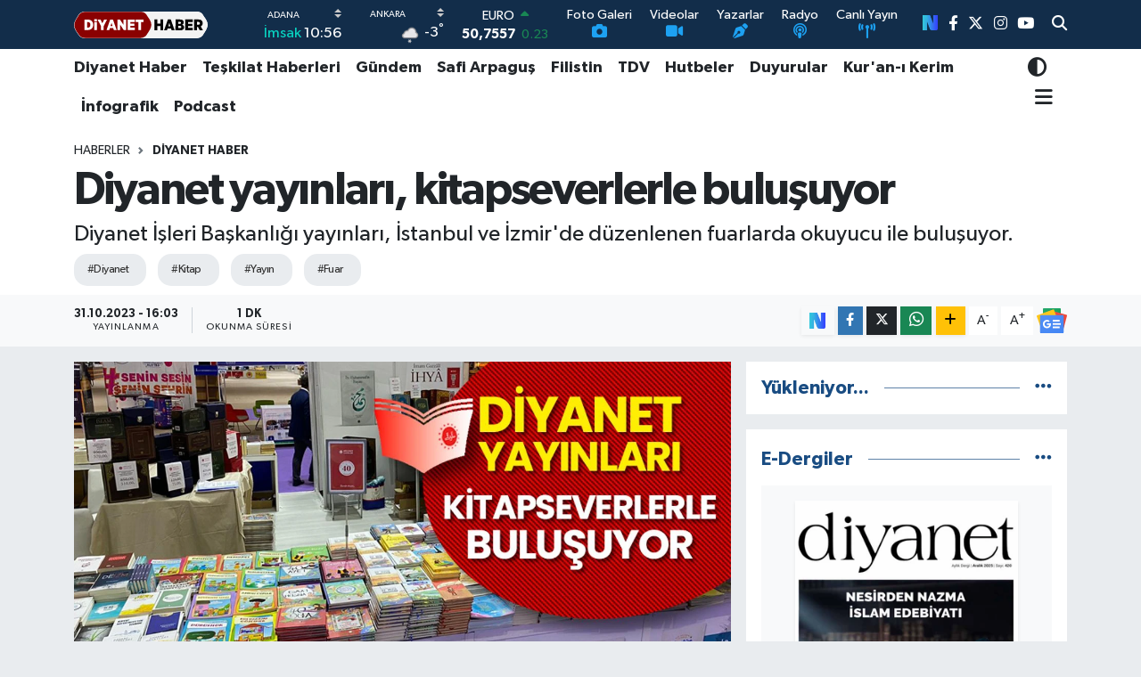

--- FILE ---
content_type: text/html; charset=utf-8
request_url: https://www.diyanethaber.com.tr/diyanet-yayinlari-kitapseverlerle-bulusuyor
body_size: 29862
content:
<!DOCTYPE html>
<html lang="tr" data-theme="flow">
<head>
<link rel="dns-prefetch" href="//www.diyanethaber.com.tr">
<link rel="dns-prefetch" href="//diyanethabercomtr.teimg.com">
<link rel="dns-prefetch" href="//static.tebilisim.com">
<link rel="dns-prefetch" href="//www.googletagmanager.com">
<link rel="dns-prefetch" href="//mc.yandex.ru">
<link rel="dns-prefetch" href="//sosyal.teknofest.app">
<link rel="dns-prefetch" href="//cdn.weatherapi.com">
<link rel="dns-prefetch" href="//www.facebook.com">
<link rel="dns-prefetch" href="//www.twitter.com">
<link rel="dns-prefetch" href="//www.instagram.com">
<link rel="dns-prefetch" href="//www.youtube.com">
<link rel="dns-prefetch" href="//www.w3.org">
<link rel="dns-prefetch" href="//x.com">
<link rel="dns-prefetch" href="//api.whatsapp.com">
<link rel="dns-prefetch" href="//www.linkedin.com">
<link rel="dns-prefetch" href="//pinterest.com">
<link rel="dns-prefetch" href="//t.me">
<link rel="dns-prefetch" href="//news.google.com">
<link rel="dns-prefetch" href="//diyanet.gov.tr">
<link rel="dns-prefetch" href="//dibbys.diyanet.gov.tr">
<link rel="dns-prefetch" href="//apps.apple.com">
<link rel="dns-prefetch" href="//play.google.com">
<link rel="dns-prefetch" href="//tebilisim.com">
<link rel="dns-prefetch" href="//facebook.com">
<link rel="dns-prefetch" href="//twitter.com">
<link rel="dns-prefetch" href="//www.google.com">
<link rel="dns-prefetch" href="//nsosyal.com">

    <meta charset="utf-8">
<title>Diyanet yayınları, kitapseverlerle buluşuyor - Diyanet Haber</title>
<meta name="description" content="Diyanet İşleri Başkanlığı yayınları, İstanbul ve İzmir&#039;de düzenlenen fuarlarda okuyucu ile buluşuyor.">
<meta name="keywords" content="Diyanet, kitap, yayın, fuar">
<link rel="canonical" href="https://www.diyanethaber.com.tr/diyanet-yayinlari-kitapseverlerle-bulusuyor">
<meta name="viewport" content="width=device-width,initial-scale=1">
<meta name="X-UA-Compatible" content="IE=edge">
<meta name="robots" content="max-image-preview:large">
<meta name="theme-color" content="#122d4a">
<meta name="apple-itunes-app" content="app/diyanet-haber/id1418526206?l=tr">
<meta name="title" content="Diyanet yayınları, kitapseverlerle buluşuyor">
<meta name="articleSection" content="news">
<meta name="datePublished" content="2023-10-31T16:03:00+03:00">
<meta name="dateModified" content="2023-10-31T16:16:18+03:00">
<meta name="articleAuthor" content="Öm Ce">
<meta name="author" content="Öm Ce">
<link rel="amphtml" href="https://www.diyanethaber.com.tr/diyanet-yayinlari-kitapseverlerle-bulusuyor/amp">
<meta property="og:site_name" content="Diyanet Haber">
<meta property="og:title" content="Diyanet yayınları, kitapseverlerle buluşuyor">
<meta property="og:description" content="Diyanet İşleri Başkanlığı yayınları, İstanbul ve İzmir&#039;de düzenlenen fuarlarda okuyucu ile buluşuyor.">
<meta property="og:url" content="https://www.diyanethaber.com.tr/diyanet-yayinlari-kitapseverlerle-bulusuyor">
<meta property="og:image" content="https://diyanethabercomtr.teimg.com/crop/1280x720/diyanethaber-com-tr/uploads/2023/10/diyanetyayinlarikitapseverlerlebulusuyor.jpg">
<meta property="og:image:width" content="1280">
<meta property="og:image:height" content="720">
<meta property="og:image:alt" content="Diyanet yayınları, kitapseverlerle buluşuyor">
<meta property="og:article:published_time" content="2023-10-31T16:03:00+03:00">
<meta property="og:article:modified_time" content="2023-10-31T16:16:18+03:00">
<meta property="og:type" content="article">
<meta name="twitter:card" content="summary_large_image">
<meta name="twitter:site" content="@diyanethbr">
<meta name="twitter:title" content="Diyanet yayınları, kitapseverlerle buluşuyor">
<meta name="twitter:description" content="Diyanet İşleri Başkanlığı yayınları, İstanbul ve İzmir&#039;de düzenlenen fuarlarda okuyucu ile buluşuyor.">
<meta name="twitter:image" content="https://diyanethabercomtr.teimg.com/crop/1280x720/diyanethaber-com-tr/uploads/2023/10/diyanetyayinlarikitapseverlerlebulusuyor.jpg">
<meta name="twitter:url" content="https://www.diyanethaber.com.tr/diyanet-yayinlari-kitapseverlerle-bulusuyor">
<link rel="shortcut icon" type="image/x-icon" href="https://diyanethabercomtr.teimg.com/diyanethaber-com-tr/uploads/2023/06/logolar/diyanet-haber-favicon.png">
<link rel="manifest" href="https://www.diyanethaber.com.tr/manifest.json?v=6.6.4" />
<link rel="preload" href="https://static.tebilisim.com/flow/assets/css/font-awesome/fa-solid-900.woff2" as="font" type="font/woff2" crossorigin />
<link rel="preload" href="https://static.tebilisim.com/flow/assets/css/font-awesome/fa-brands-400.woff2" as="font" type="font/woff2" crossorigin />
<link rel="preload" href="https://static.tebilisim.com/flow/assets/css/weather-icons/font/weathericons-regular-webfont.woff2" as="font" type="font/woff2" crossorigin />
<link rel="preload" href="https://static.tebilisim.com/flow/vendor/te/fonts/gibson/Gibson-Bold.woff2" as="font" type="font/woff2" crossorigin />
<link rel="preload" href="https://static.tebilisim.com/flow/vendor/te/fonts/gibson/Gibson-BoldItalic.woff2" as="font" type="font/woff2" crossorigin />
<link rel="preload" href="https://static.tebilisim.com/flow/vendor/te/fonts/gibson/Gibson-Italic.woff2" as="font" type="font/woff2" crossorigin />
<link rel="preload" href="https://static.tebilisim.com/flow/vendor/te/fonts/gibson/Gibson-Light.woff2" as="font" type="font/woff2" crossorigin />
<link rel="preload" href="https://static.tebilisim.com/flow/vendor/te/fonts/gibson/Gibson-LightItalic.woff2" as="font" type="font/woff2" crossorigin />
<link rel="preload" href="https://static.tebilisim.com/flow/vendor/te/fonts/gibson/Gibson-SemiBold.woff2" as="font" type="font/woff2" crossorigin />
<link rel="preload" href="https://static.tebilisim.com/flow/vendor/te/fonts/gibson/Gibson-SemiBoldItalic.woff2" as="font" type="font/woff2" crossorigin />
<link rel="preload" href="https://static.tebilisim.com/flow/vendor/te/fonts/gibson/Gibson.woff2" as="font" type="font/woff2" crossorigin />


<link rel="preload" as="style" href="https://static.tebilisim.com/flow/vendor/te/fonts/gibson.css?v=6.6.4">
<link rel="stylesheet" href="https://static.tebilisim.com/flow/vendor/te/fonts/gibson.css?v=6.6.4">

<link rel="preload" as="image" href="https://diyanethabercomtr.teimg.com/crop/1280x720/diyanethaber-com-tr/uploads/2023/10/diyanetyayinlarikitapseverlerlebulusuyor.jpg">
<style>:root {
        --te-link-color: #333;
        --te-link-hover-color: #000;
        --te-font: "Gibson";
        --te-secondary-font: "Gibson";
        --te-h1-font-size: 51px;
        --te-color: #122d4a;
        --te-hover-color: #194c82;
        --mm-ocd-width: 85%!important; /*  Mobil Menü Genişliği */
        --swiper-theme-color: var(--te-color)!important;
        --header-13-color: #ffc107;
    }</style><link rel="preload" as="style" href="https://static.tebilisim.com/flow/assets/vendor/bootstrap/css/bootstrap.min.css?v=6.6.4">
<link rel="stylesheet" href="https://static.tebilisim.com/flow/assets/vendor/bootstrap/css/bootstrap.min.css?v=6.6.4">
<link rel="preload" as="style" href="https://static.tebilisim.com/flow/assets/css/app6.6.4.min.css">
<link rel="stylesheet" href="https://static.tebilisim.com/flow/assets/css/app6.6.4.min.css">



<script type="application/ld+json">{"@context":"https:\/\/schema.org","@type":"WebSite","url":"https:\/\/www.diyanethaber.com.tr","potentialAction":{"@type":"SearchAction","target":"https:\/\/www.diyanethaber.com.tr\/arama?q={query}","query-input":"required name=query"}}</script>

<script type="application/ld+json">{"@context":"https:\/\/schema.org","@type":"NewsMediaOrganization","url":"https:\/\/www.diyanethaber.com.tr","name":"Diyanet Haber","logo":"https:\/\/diyanethabercomtr.teimg.com\/diyanethaber-com-tr\/uploads\/2022\/11\/diyanet-haber-logo1.svg","sameAs":["https:\/\/www.facebook.com\/diyanethbr","https:\/\/www.twitter.com\/diyanethbr","https:\/\/www.youtube.com\/@diyanethbr","https:\/\/www.instagram.com\/diyanethbr"]}</script>

<script type="application/ld+json">{"@context":"https:\/\/schema.org","@graph":[{"@type":"SiteNavigationElement","name":"Ana Sayfa","url":"https:\/\/www.diyanethaber.com.tr","@id":"https:\/\/www.diyanethaber.com.tr"},{"@type":"SiteNavigationElement","name":"MAN\u015eETLER","url":"https:\/\/www.diyanethaber.com.tr\/mansetler","@id":"https:\/\/www.diyanethaber.com.tr\/mansetler"},{"@type":"SiteNavigationElement","name":"D\u00dcNYA","url":"https:\/\/www.diyanethaber.com.tr\/dunya","@id":"https:\/\/www.diyanethaber.com.tr\/dunya"},{"@type":"SiteNavigationElement","name":"K\u00dcLT\u00dcR - SANAT","url":"https:\/\/www.diyanethaber.com.tr\/kultur-sanat","@id":"https:\/\/www.diyanethaber.com.tr\/kultur-sanat"},{"@type":"SiteNavigationElement","name":"E\u011e\u0130T\u0130M","url":"https:\/\/www.diyanethaber.com.tr\/egitim","@id":"https:\/\/www.diyanethaber.com.tr\/egitim"},{"@type":"SiteNavigationElement","name":"EKONOM\u0130","url":"https:\/\/www.diyanethaber.com.tr\/ekonomi","@id":"https:\/\/www.diyanethaber.com.tr\/ekonomi"},{"@type":"SiteNavigationElement","name":"A\u0130LE","url":"https:\/\/www.diyanethaber.com.tr\/aile-1","@id":"https:\/\/www.diyanethaber.com.tr\/aile-1"},{"@type":"SiteNavigationElement","name":"MAKALELER","url":"https:\/\/www.diyanethaber.com.tr\/makaleler","@id":"https:\/\/www.diyanethaber.com.tr\/makaleler"},{"@type":"SiteNavigationElement","name":"TE\u015eK\u0130LAT HABERLER\u0130","url":"https:\/\/www.diyanethaber.com.tr\/teskilat-haberleri","@id":"https:\/\/www.diyanethaber.com.tr\/teskilat-haberleri"},{"@type":"SiteNavigationElement","name":"TDV","url":"https:\/\/www.diyanethaber.com.tr\/tdv","@id":"https:\/\/www.diyanethaber.com.tr\/tdv"},{"@type":"SiteNavigationElement","name":"HUTBELER","url":"https:\/\/www.diyanethaber.com.tr\/hutbeler","@id":"https:\/\/www.diyanethaber.com.tr\/hutbeler"},{"@type":"SiteNavigationElement","name":"G\u00dcNDEM","url":"https:\/\/www.diyanethaber.com.tr\/gundem","@id":"https:\/\/www.diyanethaber.com.tr\/gundem"},{"@type":"SiteNavigationElement","name":"DUYURULAR","url":"https:\/\/www.diyanethaber.com.tr\/duyurular","@id":"https:\/\/www.diyanethaber.com.tr\/duyurular"},{"@type":"SiteNavigationElement","name":"B\u0130L\u0130M - TEKNOLOJ\u0130","url":"https:\/\/www.diyanethaber.com.tr\/bilim-teknoloji","@id":"https:\/\/www.diyanethaber.com.tr\/bilim-teknoloji"},{"@type":"SiteNavigationElement","name":"Biyografiler","url":"https:\/\/www.diyanethaber.com.tr\/biyografiler","@id":"https:\/\/www.diyanethaber.com.tr\/biyografiler"},{"@type":"SiteNavigationElement","name":"D\u0130YANET RADYO\/TV","url":"https:\/\/www.diyanethaber.com.tr\/diyanet-radyo-tv","@id":"https:\/\/www.diyanethaber.com.tr\/diyanet-radyo-tv"},{"@type":"SiteNavigationElement","name":"D\u0130YANET DERG\u0130","url":"https:\/\/www.diyanethaber.com.tr\/diyanet-dergi","@id":"https:\/\/www.diyanethaber.com.tr\/diyanet-dergi"},{"@type":"SiteNavigationElement","name":"BASINDA BUG\u00dcN","url":"https:\/\/www.diyanethaber.com.tr\/basinda-bugun","@id":"https:\/\/www.diyanethaber.com.tr\/basinda-bugun"},{"@type":"SiteNavigationElement","name":"Ramazan","url":"https:\/\/www.diyanethaber.com.tr\/ramazan","@id":"https:\/\/www.diyanethaber.com.tr\/ramazan"},{"@type":"SiteNavigationElement","name":"D\u0130YANET HABER","url":"https:\/\/www.diyanethaber.com.tr\/diyanet-haber","@id":"https:\/\/www.diyanethaber.com.tr\/diyanet-haber"},{"@type":"SiteNavigationElement","name":"AL\u0130 ERBA\u015e","url":"https:\/\/www.diyanethaber.com.tr\/ali-erbas","@id":"https:\/\/www.diyanethaber.com.tr\/ali-erbas"},{"@type":"SiteNavigationElement","name":"\u0130HT\u0130DA HABERLER\u0130","url":"https:\/\/www.diyanethaber.com.tr\/ihtida-haberleri","@id":"https:\/\/www.diyanethaber.com.tr\/ihtida-haberleri"},{"@type":"SiteNavigationElement","name":"#KE\u015eFET","url":"https:\/\/www.diyanethaber.com.tr\/kesfet-haberleri","@id":"https:\/\/www.diyanethaber.com.tr\/kesfet-haberleri"},{"@type":"SiteNavigationElement","name":"PODCAST","url":"https:\/\/www.diyanethaber.com.tr\/podcast","@id":"https:\/\/www.diyanethaber.com.tr\/podcast"},{"@type":"SiteNavigationElement","name":"DEPREM","url":"https:\/\/www.diyanethaber.com.tr\/deprem-2023","@id":"https:\/\/www.diyanethaber.com.tr\/deprem-2023"},{"@type":"SiteNavigationElement","name":"REELS","url":"https:\/\/www.diyanethaber.com.tr\/diyanet-reels-video","@id":"https:\/\/www.diyanethaber.com.tr\/diyanet-reels-video"},{"@type":"SiteNavigationElement","name":"D\u0130YANET D\u0130J\u0130TAL","url":"https:\/\/www.diyanethaber.com.tr\/diyanet-dijital-1","@id":"https:\/\/www.diyanethaber.com.tr\/diyanet-dijital-1"},{"@type":"SiteNavigationElement","name":"SA\u011eLIK","url":"https:\/\/www.diyanethaber.com.tr\/saglik","@id":"https:\/\/www.diyanethaber.com.tr\/saglik"},{"@type":"SiteNavigationElement","name":"YA\u015eAM","url":"https:\/\/www.diyanethaber.com.tr\/yasam","@id":"https:\/\/www.diyanethaber.com.tr\/yasam"},{"@type":"SiteNavigationElement","name":"D\u0130YANET HAC-UMRE","url":"https:\/\/www.diyanethaber.com.tr\/hac-umre","@id":"https:\/\/www.diyanethaber.com.tr\/hac-umre"},{"@type":"SiteNavigationElement","name":"D\u0130YANET AKADEM\u0130","url":"https:\/\/www.diyanethaber.com.tr\/diyanet-akademi","@id":"https:\/\/www.diyanethaber.com.tr\/diyanet-akademi"},{"@type":"SiteNavigationElement","name":"D\u0130YANET eK\u0130TAP","url":"https:\/\/www.diyanethaber.com.tr\/diyanet-e-kitap","@id":"https:\/\/www.diyanethaber.com.tr\/diyanet-e-kitap"},{"@type":"SiteNavigationElement","name":"DEPREM","url":"https:\/\/www.diyanethaber.com.tr\/deprem","@id":"https:\/\/www.diyanethaber.com.tr\/deprem"},{"@type":"SiteNavigationElement","name":"D\u0130YANET GEN\u00c7L\u0130K","url":"https:\/\/www.diyanethaber.com.tr\/diyanet-genclik","@id":"https:\/\/www.diyanethaber.com.tr\/diyanet-genclik"},{"@type":"SiteNavigationElement","name":"Safi Arpagu\u015f","url":"https:\/\/www.diyanethaber.com.tr\/diyanet-isleri-baskani-prof-dr-safi-arpagus","@id":"https:\/\/www.diyanethaber.com.tr\/diyanet-isleri-baskani-prof-dr-safi-arpagus"},{"@type":"SiteNavigationElement","name":"Diyanet TV Canl\u0131 Yay\u0131n","url":"https:\/\/www.diyanethaber.com.tr\/diyanet-tv-canli-yayin","@id":"https:\/\/www.diyanethaber.com.tr\/diyanet-tv-canli-yayin"},{"@type":"SiteNavigationElement","name":"Medine Canl\u0131 Yay\u0131n (Mescid-i Nebi)","url":"https:\/\/www.diyanethaber.com.tr\/medine-canli-yayin-mescid-i-nebi","@id":"https:\/\/www.diyanethaber.com.tr\/medine-canli-yayin-mescid-i-nebi"},{"@type":"SiteNavigationElement","name":"Diyanet Radyo","url":"https:\/\/www.diyanethaber.com.tr\/diyanet-radyo","@id":"https:\/\/www.diyanethaber.com.tr\/diyanet-radyo"},{"@type":"SiteNavigationElement","name":"\u0130leti\u015fim","url":"https:\/\/www.diyanethaber.com.tr\/iletisim","@id":"https:\/\/www.diyanethaber.com.tr\/iletisim"},{"@type":"SiteNavigationElement","name":"Diyanet Dijital","url":"https:\/\/www.diyanethaber.com.tr\/diyanet-dijital","@id":"https:\/\/www.diyanethaber.com.tr\/diyanet-dijital"},{"@type":"SiteNavigationElement","name":"Gizlilik S\u00f6zle\u015fmesi","url":"https:\/\/www.diyanethaber.com.tr\/gizlilik-sozlesmesi","@id":"https:\/\/www.diyanethaber.com.tr\/gizlilik-sozlesmesi"},{"@type":"SiteNavigationElement","name":"Mekke Canl\u0131 Yay\u0131n (Kabe)","url":"https:\/\/www.diyanethaber.com.tr\/mekke-canli-yayin-kabe","@id":"https:\/\/www.diyanethaber.com.tr\/mekke-canli-yayin-kabe"},{"@type":"SiteNavigationElement","name":"Diyanet Kuran Radyo","url":"https:\/\/www.diyanethaber.com.tr\/diyanet-kuran-radyo","@id":"https:\/\/www.diyanethaber.com.tr\/diyanet-kuran-radyo"},{"@type":"SiteNavigationElement","name":"Diyanet Risalet Radyo","url":"https:\/\/www.diyanethaber.com.tr\/diyanet-risalet-radyo","@id":"https:\/\/www.diyanethaber.com.tr\/diyanet-risalet-radyo"},{"@type":"SiteNavigationElement","name":"Yazarlar","url":"https:\/\/www.diyanethaber.com.tr\/yazarlar","@id":"https:\/\/www.diyanethaber.com.tr\/yazarlar"},{"@type":"SiteNavigationElement","name":"Foto Galeri","url":"https:\/\/www.diyanethaber.com.tr\/foto-galeri","@id":"https:\/\/www.diyanethaber.com.tr\/foto-galeri"},{"@type":"SiteNavigationElement","name":"Video Galeri","url":"https:\/\/www.diyanethaber.com.tr\/video","@id":"https:\/\/www.diyanethaber.com.tr\/video"},{"@type":"SiteNavigationElement","name":"Biyografiler","url":"https:\/\/www.diyanethaber.com.tr\/biyografi","@id":"https:\/\/www.diyanethaber.com.tr\/biyografi"},{"@type":"SiteNavigationElement","name":"Vefatlar","url":"https:\/\/www.diyanethaber.com.tr\/vefat","@id":"https:\/\/www.diyanethaber.com.tr\/vefat"},{"@type":"SiteNavigationElement","name":"R\u00f6portajlar","url":"https:\/\/www.diyanethaber.com.tr\/roportaj","@id":"https:\/\/www.diyanethaber.com.tr\/roportaj"},{"@type":"SiteNavigationElement","name":"Anketler","url":"https:\/\/www.diyanethaber.com.tr\/anketler","@id":"https:\/\/www.diyanethaber.com.tr\/anketler"},{"@type":"SiteNavigationElement","name":"Ankara Bug\u00fcn, Yar\u0131n ve 1 Haftal\u0131k Hava Durumu Tahmini","url":"https:\/\/www.diyanethaber.com.tr\/ankara-hava-durumu","@id":"https:\/\/www.diyanethaber.com.tr\/ankara-hava-durumu"},{"@type":"SiteNavigationElement","name":"Ankara Namaz Vakitleri","url":"https:\/\/www.diyanethaber.com.tr\/ankara-namaz-vakitleri","@id":"https:\/\/www.diyanethaber.com.tr\/ankara-namaz-vakitleri"},{"@type":"SiteNavigationElement","name":"Puan Durumu ve Fikst\u00fcr","url":"https:\/\/www.diyanethaber.com.tr\/futbol\/super-lig-puan-durumu-ve-fikstur","@id":"https:\/\/www.diyanethaber.com.tr\/futbol\/super-lig-puan-durumu-ve-fikstur"}]}</script>

<script type="application/ld+json">{"@context":"https:\/\/schema.org","@type":"BreadcrumbList","itemListElement":[{"@type":"ListItem","position":1,"item":{"@type":"Thing","@id":"https:\/\/www.diyanethaber.com.tr","name":"Haberler"}},{"@type":"ListItem","position":2,"item":{"@type":"Thing","@id":"https:\/\/www.diyanethaber.com.tr\/diyanet-haber","name":"D\u0130YANET HABER"}},{"@type":"ListItem","position":3,"item":{"@type":"Thing","@id":"https:\/\/www.diyanethaber.com.tr\/diyanet-yayinlari-kitapseverlerle-bulusuyor","name":"Diyanet yay\u0131nlar\u0131, kitapseverlerle bulu\u015fuyor"}}]}</script>
<script type="application/ld+json">{"@context":"https:\/\/schema.org","@type":"NewsArticle","headline":"Diyanet yay\u0131nlar\u0131, kitapseverlerle bulu\u015fuyor","articleSection":"D\u0130YANET HABER","dateCreated":"2023-10-31T16:03:00+03:00","datePublished":"2023-10-31T16:03:00+03:00","dateModified":"2023-10-31T16:16:18+03:00","wordCount":123,"genre":"news","mainEntityOfPage":{"@type":"WebPage","@id":"https:\/\/www.diyanethaber.com.tr\/diyanet-yayinlari-kitapseverlerle-bulusuyor"},"articleBody":"40. Uluslararas\u0131 \u0130stanbul Kitap Fuar\u0131 ile \u0130ZK\u0130TAP \u2013 2. \u0130zmir Kitap Fuar\u0131 kitapseverlere kap\u0131lar\u0131n\u0131 a\u00e7t\u0131.\r\n\r\nY\u00fczlerce yay\u0131nevi ve sivil toplum kurulu\u015funun kat\u0131ld\u0131\u011f\u0131 fuarlarda, 9 g\u00fcn boyunca panel, s\u00f6yle\u015fi, \u015fiir dinletisi ve \u00e7ocuk at\u00f6lyelerinden olu\u015fan k\u00fclt\u00fcr etkinliklerinde ve imza g\u00fcnlerinde yazarlar okurlar\u0131yla bulu\u015fuyor.\r\n\r\nYay\u0131nc\u0131l\u0131k sekt\u00f6r\u00fcn\u00fc t\u00fcm bile\u015fenlerinin de bir araya geldi\u011fi fuarda, Diyanet \u0130\u015fleri Ba\u015fkanl\u0131\u011f\u0131 ve T\u00fcrkiye Diyanet Vakf\u0131 yay\u0131nlar\u0131 da yer al\u0131yor.\r\n\r\nDiyanet \u0130\u015fleri Ba\u015fkanl\u0131\u011f\u0131 Dini Yay\u0131nlar Genel M\u00fcd\u00fcrl\u00fc\u011f\u00fc D\u00f6ner Sermaye Daire Ba\u015fkanl\u0131\u011f\u0131 stantlar\u0131nda y\u00fczlerce Diyanet yay\u0131n\u0131 okuyucu&nbsp;ile bulu\u015fuyor.\r\n\r\nFuarlar, 5 Kas\u0131m'a kadar ziyaret edilebilecek.","description":"Diyanet \u0130\u015fleri Ba\u015fkanl\u0131\u011f\u0131 yay\u0131nlar\u0131, \u0130stanbul ve \u0130zmir'de d\u00fczenlenen fuarlarda okuyucu ile bulu\u015fuyor.","inLanguage":"tr-TR","keywords":["Diyanet","kitap","yay\u0131n","fuar"],"image":{"@type":"ImageObject","url":"https:\/\/diyanethabercomtr.teimg.com\/crop\/1280x720\/diyanethaber-com-tr\/uploads\/2023\/10\/diyanetyayinlarikitapseverlerlebulusuyor.jpg","width":"1280","height":"720","caption":"Diyanet yay\u0131nlar\u0131, kitapseverlerle bulu\u015fuyor"},"publishingPrinciples":"https:\/\/www.diyanethaber.com.tr\/gizlilik-sozlesmesi","isFamilyFriendly":"http:\/\/schema.org\/True","isAccessibleForFree":"http:\/\/schema.org\/True","publisher":{"@type":"Organization","name":"Diyanet Haber","image":"https:\/\/diyanethabercomtr.teimg.com\/diyanethaber-com-tr\/uploads\/2022\/11\/diyanet-haber-logo1.svg","logo":{"@type":"ImageObject","url":"https:\/\/diyanethabercomtr.teimg.com\/diyanethaber-com-tr\/uploads\/2022\/11\/diyanet-haber-logo1.svg","width":"640","height":"375"}},"author":{"@type":"Person","name":"\u00d6m Ce","honorificPrefix":"","jobTitle":"","url":null}}</script>
<script data-cfasync="false" src="https://static.tebilisim.com/flow/assets/js/dark-mode.js?v=6.6.4"></script>


<!-- Google tag (gtag.js) -->
<script async src="https://www.googletagmanager.com/gtag/js?id=G-WCH24NGVYX" data-cfasync="false"></script>
<script data-cfasync="false">
	window.dataLayer = window.dataLayer || [];
	function gtag(){dataLayer.push(arguments);}
	gtag('js', new Date());
	gtag('config', 'G-WCH24NGVYX');
</script>


<script>
//$(document).ready(() => {$('#preRequisites').remove();$('#mainTarget').remove();$('#mainTarget').remove()})
</script>


<script>
  window.dataLayer = window.dataLayer || [];
  function gtag(){dataLayer.push(arguments);}
  gtag('js', new Date());
  gtag('config', 'UA-54207713-9');
</script>

<script type="text/javascript" >
   (function(m,e,t,r,i,k,a){m[i]=m[i]||function(){(m[i].a=m[i].a||[]).push(arguments)};
   m[i].l=1*new Date();k=e.createElement(t),a=e.getElementsByTagName(t)[0],k.async=1,k.src=r,a.parentNode.insertBefore(k,a)})
   (window, document, "script", "https://mc.yandex.ru/metrika/tag.js", "ym");
   ym(56911441, "init", {
        clickmap:true,
        trackLinks:true,
        accurateTrackBounce:true,
        webvisor:true
   });
   </script>





</head>




<body class="d-flex flex-column min-vh-100">

    <div data-pagespeed="true"><a style="display:none;" rel="me" href="https://sosyal.teknofest.app/@diyanethbr">Test</a></div>
    

    <header class="header-8">
    <nav class="top-header navbar navbar-expand-lg navbar-dark bg-te-color py-1">
        <div class="container">
                            <a class="navbar-brand me-0" href="/" title="Diyanet Haber">
                <img src="https://diyanethabercomtr.teimg.com/diyanethaber-com-tr/uploads/2022/11/diyanet-haber-logo1.svg" alt="Diyanet Haber" width="150" height="40" class="light-mode img-fluid flow-logo">
<img src="https://diyanethabercomtr.teimg.com/diyanethaber-com-tr/uploads/2022/11/diyanet-haber-logo1.svg" alt="Diyanet Haber" width="150" height="40" class="dark-mode img-fluid flow-logo d-none">

            </a>
            
            <div class="header-widgets d-lg-flex justify-content-end align-items-center d-none">

                                    <!-- HAVA DURUMU -->

    
        
        <div class="prayer-top d-none d-lg-flex justify-content-between flex-column">
            <select class="form-select border-0 bg-transparent text-white prayer-city-select" name="city">
                <option value="adana" >ADANA</option>
            <option value="adiyaman" >ADIYAMAN</option>
            <option value="afyonkarahisar" >AFYONKARAHİSAR</option>
            <option value="aksaray" >AKSARAY</option>
            <option value="amasya" >AMASYA</option>
            <option value="ankara" >ANKARA</option>
            <option value="antalya" >ANTALYA</option>
            <option value="ardahan" >ARDAHAN</option>
            <option value="artvin" >ARTVİN</option>
            <option value="aydin" >AYDIN</option>
            <option value="agri" >AĞRI</option>
            <option value="balikesir" >BALIKESİR</option>
            <option value="bartin" >BARTIN</option>
            <option value="batman" >BATMAN</option>
            <option value="bayburt" >BAYBURT</option>
            <option value="bolu" >BOLU</option>
            <option value="burdur" >BURDUR</option>
            <option value="bursa" >BURSA</option>
            <option value="bilecik" >BİLECİK</option>
            <option value="bingol" >BİNGÖL</option>
            <option value="bitlis" >BİTLİS</option>
            <option value="denizli" >DENİZLİ</option>
            <option value="duzce" >DÜZCE</option>
            <option value="diyarbakir" >DİYARBAKIR</option>
            <option value="edirne" >EDİRNE</option>
            <option value="elazig" >ELAZIĞ</option>
            <option value="erzurum" >ERZURUM</option>
            <option value="erzincan" >ERZİNCAN</option>
            <option value="eskisehir" >ESKİŞEHİR</option>
            <option value="gaziantep" >GAZİANTEP</option>
            <option value="gumushane" >GÜMÜŞHANE</option>
            <option value="giresun" >GİRESUN</option>
            <option value="hakkari" >HAKKARİ</option>
            <option value="hatay" >HATAY</option>
            <option value="isparta" >ISPARTA</option>
            <option value="igdir" >IĞDIR</option>
            <option value="kahramanmaras" >KAHRAMANMARAŞ</option>
            <option value="karabuk" >KARABÜK</option>
            <option value="karaman" >KARAMAN</option>
            <option value="kars" >KARS</option>
            <option value="kastamonu" >KASTAMONU</option>
            <option value="kayseri" >KAYSERİ</option>
            <option value="kirikkale" >KIRIKKALE</option>
            <option value="kirklareli" >KIRKLARELİ</option>
            <option value="kirsehir" >KIRŞEHİR</option>
            <option value="kocaeli" >KOCAELİ</option>
            <option value="konya" >KONYA</option>
            <option value="kutahya" >KÜTAHYA</option>
            <option value="kilis" >KİLİS</option>
            <option value="malatya" >MALATYA</option>
            <option value="manisa" >MANİSA</option>
            <option value="mardin" >MARDİN</option>
            <option value="mersin" >MERSİN</option>
            <option value="mugla" >MUĞLA</option>
            <option value="mus" >MUŞ</option>
            <option value="nevsehir" >NEVŞEHİR</option>
            <option value="nigde" >NİĞDE</option>
            <option value="ordu" >ORDU</option>
            <option value="osmaniye" >OSMANİYE</option>
            <option value="rize" >RİZE</option>
            <option value="sakarya" >SAKARYA</option>
            <option value="samsun" >SAMSUN</option>
            <option value="sinop" >SİNOP</option>
            <option value="sivas" >SİVAS</option>
            <option value="siirt" >SİİRT</option>
            <option value="tekirdag" >TEKİRDAĞ</option>
            <option value="tokat" >TOKAT</option>
            <option value="trabzon" >TRABZON</option>
            <option value="tunceli" >TUNCELİ</option>
            <option value="usak" >UŞAK</option>
            <option value="van" >VAN</option>
            <option value="yalova" >YALOVA</option>
            <option value="yozgat" >YOZGAT</option>
            <option value="zonguldak" >ZONGULDAK</option>
            <option value="canakkale" >ÇANAKKALE</option>
            <option value="cankiri" >ÇANKIRI</option>
            <option value="corum" >ÇORUM</option>
            <option value="istanbul" >İSTANBUL</option>
            <option value="izmir" >İZMİR</option>
            <option value="sanliurfa" >ŞANLIURFA</option>
            <option value="sirnak" >ŞIRNAK</option>
    </select>

<script>
(function() {
    function initPrayerSelect() {
        $(document).off('change', '.prayer-city-select').on('change', '.prayer-city-select', function() {
            var $select = $(this);
            var citySlug = $select.val();
            
            if (!citySlug) {
                return;
            }
            
            // Prayer times container'ını bul
            var $prayerContainer = $select.closest('.prayer-times, .prayer-top');
            if (!$prayerContainer.length) {
                $prayerContainer = $('.prayer-times').first();
            }
            
            // Route URL'ini al
            var routesUrl = (typeof Service !== 'undefined' && Service.routes && Service.routes.url) 
                ? Service.routes.url 
                : '/service';
            
            // AJAX isteği
            $.ajax({
                type: 'GET',
                url: routesUrl + '/prayertimes',
                data: {
                    city: citySlug,
                },
                cache: true,
                dataType: 'json',
                success: function(result) {
                    if (!result.error && result.data) {
                        if ($prayerContainer.length) {
                            $prayerContainer.find('.fajr').text(result.data.imsak || '');
                            $prayerContainer.find('.sun').text(result.data.gunes || '');
                            $prayerContainer.find('.dhuhr').text(result.data.ogle || '');
                            $prayerContainer.find('.asr').text(result.data.ikindi || '');
                            $prayerContainer.find('.maghrib').text(result.data.aksam || '');
                            $prayerContainer.find('.isha').text(result.data.yatsi || '');
                            
                            // Moment.js ile kalan süre hesaplama varsa
                            if (typeof moment !== 'undefined' && window.PrayerTimesWidgetManagement) {
                                var widget = window.PrayerTimesWidgetManagement;
                                if (widget.remainingTime) {
                                    widget.remainingTime();
                                }
                                if (widget.sonraki_vakit) {
                                    var sonraki_vakit = widget.sonraki_vakit();
                                    var sonraki_saat = $prayerContainer.find('.' + sonraki_vakit).text();
                                    if (widget.getTimeDiff && sonraki_saat) {
                                        widget.getTimeDiff(sonraki_saat);
                                    }
                                }
                            }
                        } else {
                            // Container bulunamazsa, sayfadaki tüm prayer time elementlerini güncelle
                            $('.fajr').text(result.data.imsak || '');
                            $('.sun').text(result.data.gunes || '');
                            $('.dhuhr').text(result.data.ogle || '');
                            $('.asr').text(result.data.ikindi || '');
                            $('.maghrib').text(result.data.aksam || '');
                            $('.isha').text(result.data.yatsi || '');
                        }
                    } else {
                        console.log(result.message || 'Prayer times data not found');
                    }
                },
                error: function(xhr, status, error) {
                    console.error('Prayer times request error:', error);
                }
            });
        });
    }
    
    if (typeof jQuery !== 'undefined') {
        jQuery(document).ready(initPrayerSelect);
    } else {
        var checkJQuery = setInterval(function() {
            if (typeof jQuery !== 'undefined') {
                clearInterval(checkJQuery);
                jQuery(document).ready(initPrayerSelect);
            }
        }, 100);
    }
})();
</script>

                        <div class="text-white text-end"> <span class="text-cyan">İmsak</span> 10:56
            </div>
                    </div>
        <div class="weather-top weather-widget d-none d-lg-flex justify-content-between flex-column">
            <div class="weather">
                <select class="form-select border-0 bg-transparent text-white weather-city-select" name="city" data-weather-widget>
            <option value="adana"
                                >
            Adana
        </option>
            <option value="adiyaman"
                                >
            Adıyaman
        </option>
            <option value="afyonkarahisar"
                                >
            Afyonkarahisar
        </option>
            <option value="agri"
                                >
            Ağrı
        </option>
            <option value="aksaray"
                                >
            Aksaray
        </option>
            <option value="amasya"
                                >
            Amasya
        </option>
            <option value="ankara"
                                 selected >
            Ankara
        </option>
            <option value="antalya"
                                >
            Antalya
        </option>
            <option value="ardahan"
                                >
            Ardahan
        </option>
            <option value="artvin"
                                >
            Artvin
        </option>
            <option value="aydin"
                                >
            Aydın
        </option>
            <option value="balikesir"
                                >
            Balıkesir
        </option>
            <option value="bartin"
                                >
            Bartın
        </option>
            <option value="batman"
                                >
            Batman
        </option>
            <option value="bayburt"
                                >
            Bayburt
        </option>
            <option value="bilecik"
                                >
            Bilecik
        </option>
            <option value="bingol"
                                >
            Bingöl
        </option>
            <option value="bitlis"
                                >
            Bitlis
        </option>
            <option value="bolu"
                                >
            Bolu
        </option>
            <option value="burdur"
                                >
            Burdur
        </option>
            <option value="bursa"
                                >
            Bursa
        </option>
            <option value="canakkale"
                                >
            Çanakkale
        </option>
            <option value="cankiri"
                                >
            Çankırı
        </option>
            <option value="corum"
                                >
            Çorum
        </option>
            <option value="denizli"
                                >
            Denizli
        </option>
            <option value="diyarbakir"
                                >
            Diyarbakır
        </option>
            <option value="duzce"
                                >
            Düzce
        </option>
            <option value="edirne"
                                >
            Edirne
        </option>
            <option value="elazig"
                                >
            Elazığ
        </option>
            <option value="erzincan"
                                >
            Erzincan
        </option>
            <option value="erzurum"
                                >
            Erzurum
        </option>
            <option value="eskisehir"
                                >
            Eskişehir
        </option>
            <option value="gaziantep"
                                >
            Gaziantep
        </option>
            <option value="giresun"
                                >
            Giresun
        </option>
            <option value="gumushane"
                                >
            Gümüşhane
        </option>
            <option value="hakkari"
                                >
            Hakkari
        </option>
            <option value="hatay"
                                >
            Hatay
        </option>
            <option value="igdir"
                                >
            Iğdır
        </option>
            <option value="isparta"
                                >
            Isparta
        </option>
            <option value="istanbul"
                                >
            İstanbul
        </option>
            <option value="izmir"
                                >
            İzmir
        </option>
            <option value="kahramanmaras"
                                >
            Kahramanmaraş
        </option>
            <option value="karabuk"
                                >
            Karabük
        </option>
            <option value="karaman"
                                >
            Karaman
        </option>
            <option value="kars"
                                >
            Kars
        </option>
            <option value="kastamonu"
                                >
            Kastamonu
        </option>
            <option value="kayseri"
                                >
            Kayseri
        </option>
            <option value="kirikkale"
                                >
            Kırıkkale
        </option>
            <option value="kirklareli"
                                >
            Kırklareli
        </option>
            <option value="kirsehir"
                                >
            Kırşehir
        </option>
            <option value="kilis"
                                >
            Kilis
        </option>
            <option value="kocaeli"
                                >
            Kocaeli
        </option>
            <option value="konya"
                                >
            Konya
        </option>
            <option value="kutahya"
                                >
            Kütahya
        </option>
            <option value="malatya"
                                >
            Malatya
        </option>
            <option value="manisa"
                                >
            Manisa
        </option>
            <option value="mardin"
                                >
            Mardin
        </option>
            <option value="mersin"
                                >
            Mersin
        </option>
            <option value="mugla"
                                >
            Muğla
        </option>
            <option value="mus"
                                >
            Muş
        </option>
            <option value="nevsehir"
                                >
            Nevşehir
        </option>
            <option value="nigde"
                                >
            Niğde
        </option>
            <option value="ordu"
                                >
            Ordu
        </option>
            <option value="osmaniye"
                                >
            Osmaniye
        </option>
            <option value="rize"
                                >
            Rize
        </option>
            <option value="sakarya"
                                >
            Sakarya
        </option>
            <option value="samsun"
                                >
            Samsun
        </option>
            <option value="siirt"
                                >
            Siirt
        </option>
            <option value="sinop"
                                >
            Sinop
        </option>
            <option value="sivas"
                                >
            Sivas
        </option>
            <option value="sanliurfa"
                                >
            Şanlıurfa
        </option>
            <option value="sirnak"
                                >
            Şırnak
        </option>
            <option value="tekirdag"
                                >
            Tekirdağ
        </option>
            <option value="tokat"
                                >
            Tokat
        </option>
            <option value="trabzon"
                                >
            Trabzon
        </option>
            <option value="tunceli"
                                >
            Tunceli
        </option>
            <option value="usak"
                                >
            Uşak
        </option>
            <option value="van"
                                >
            Van
        </option>
            <option value="yalova"
                                >
            Yalova
        </option>
            <option value="yozgat"
                                >
            Yozgat
        </option>
            <option value="zonguldak"
                                >
            Zonguldak
        </option>
    </select>

<script>
(function() {
    function initWeatherSelect() {
        $(document).off('change', '.weather-city-select').on('change', '.weather-city-select', function() {
            var $select = $(this);
            var citySlug = $select.val();

            if (!citySlug) {
                return;
            }

            // Weather widget container'ını bul
            var $weatherWidget = $select.closest('.weather-widget, .weather-top');
            if (!$weatherWidget.length) {
                $weatherWidget = $select.parents().has('.degree, img.condition').first();
            }
            if (!$weatherWidget.length) {
                $weatherWidget = $select.closest('.weather').parent().find('.weather-widget, .weather-top').first();
            }
            if (!$weatherWidget.length) {
                $weatherWidget = $('.weather-widget').first();
            }

            // Route URL'ini al
            var routesUrl = (typeof Service !== 'undefined' && Service.routes && Service.routes.url) 
                ? Service.routes.url 
                : '/service';

            var isDistrict = false;

            var requestUrl = routesUrl + (isDistrict ? '/weather-district' : '/weather');

            var requestData = {
                ref_lang: (typeof TE !== 'undefined' && TE.setting && TE.setting.language) ? TE.setting.language : null,
            };

            if (isDistrict) {
                var selectedOption = $select.find('option:selected');
                var districtSlug = citySlug;
                var parentCitySlug = selectedOption.data('city') || null;
                if (!parentCitySlug) {
                    // city slug yoksa, district olarak tek parametre gönder
                    requestData.city = districtSlug;
                } else {
                    requestData.city = parentCitySlug;
                    requestData.district = districtSlug;
                }
            } else {
                requestData.city = citySlug;
            }

            // Loading göster
            if ($weatherWidget.length) {
                $weatherWidget.find('.widget-loading').removeClass('d-none').addClass('d-flex');
            }
            
            // AJAX isteği
            $.ajax({
                type: 'GET',
                url: requestUrl,
                data: requestData,
                cache: true,
                dataType: 'json',
                success: function(result) {
                    if (!result.error && result.data) {
                        if ($weatherWidget.length) {
                            $weatherWidget.find('img.condition').attr('src', result.data.image);
                            $weatherWidget.find('.degree').text(result.data.degree);
                            var $desc = $weatherWidget.find('.description');
                            if ($desc.length) {
                                $desc.text(result.data.desc);
                            }
                            $weatherWidget.find('.widget-loading').removeClass('d-flex').addClass('d-none');
                            $weatherWidget.find('.row').removeClass('d-none');
                        } else {
                            $('img.condition').attr('src', result.data.image);
                            $('.degree').text(result.data.degree);
                        }
                    } else {
                        console.log(result.message || 'Weather data not found');
                        if ($weatherWidget.length) {
                            $weatherWidget.find('.widget-loading').removeClass('d-flex').addClass('d-none');
                        }
                    }
                },
                error: function(xhr, status, error) {
                    console.error('Weather request error:', error);
                    if ($weatherWidget.length) {
                        $weatherWidget.find('.widget-loading').removeClass('d-flex').addClass('d-none');
                    }
                }
            });
        });
    }
    
    if (typeof jQuery !== 'undefined') {
        jQuery(document).ready(initWeatherSelect);
    } else {
        var checkJQuery = setInterval(function() {
            if (typeof jQuery !== 'undefined') {
                clearInterval(checkJQuery);
                jQuery(document).ready(initWeatherSelect);
            }
        }, 100);
    }
})();
</script>

            </div>
            <div class="weather-degree text-light text-end">
                <img src="https://cdn.weatherapi.com/weather/64x64/night/326.png" class="condition" width="26" height="26" alt="-3"/>
                <span class="degree text-white">-3</span><sup>°</sup>
            </div>
        </div>

    

                    <!-- PİYASALAR -->
<div class="parite-top position-relative overflow-hidden" style="height: 40px;">
    <div class="newsticker">
        <ul class="newsticker__h4 list-unstyled text-white small" data-header="8">
                        <li class="newsticker__item dolar">
                <div>DOLAR <i class="fa fa-caret-up text-success ms-1"></i></div>
                <div class="fw-bold d-inline-block">43,3129</div>
                <span class="text-success d-inline-block ms-1">0.03</span>
            </li>
                        <li class="newsticker__item euro">
                <div>EURO <i class="fa fa-caret-up text-success ms-1"></i></div>
                <div class="fw-bold d-inline-block">50,7557</div>
                <span class="text-success d-inline-block ms-1">0.23</span>
            </li>
                        <li class="newsticker__item sterlin">
                <div>STERLİN <i class="fa fa-caret-up text-success ms-1"></i></div>
                <div class="fw-bold d-inline-block">58,3341</div>
                <span class="text-success d-inline-block ms-1">0.24</span>
            </li>
                        <li class="newsticker__item altin">
                <div>G.ALTIN <i class="fa fa-caret-up text-success ms-1"></i></div>
                <div class="fw-bold d-inline-block">6735.22</div>
                <span class="text-success d-inline-block ms-1">0.36</span>
            </li>
                        <li class="newsticker__item bist">
                <div>BİST100 <i class="fa fa-caret-right text-secondary ms-1"></i></div>
                <div class="fw-bold d-inline-block">12.728</div>
                <span class="text-secondary d-inline-block ms-1">0</span>
            </li>
                        <li class="newsticker__item btc">
                <div>BITCOIN <i class="fa fa-caret-up text-success ms-1"></i></div>
                <div class="fw-bold d-inline-block">89.926,83</div>
                <span class="text-success d-inline-block ms-1">0.11</span>
            </li>
                    </ul>
    </div>
</div>


                                <div class="0">
    <a href="/foto-galeri" class="text-center d-block mt-1 text-light" target="_blank" title="Foto Galeri">
        <div class="small text-white lh-1">Foto Galeri</div>
        <i class="fa fa-camera text-blue"></i>    </a>
</div>
<div class="1">
    <a href="/video" class="text-center d-block mt-1 text-light" target="_blank" title="Videolar">
        <div class="small text-white lh-1">Videolar</div>
        <i class="fa fa-video text-blue"></i>    </a>
</div>
<div class="2">
    <a href="/yazarlar" class="text-center d-block mt-1 text-light" target="_blank" title="Yazarlar">
        <div class="small text-white lh-1">Yazarlar</div>
        <i class="fa fa-pen-nib text-blue"></i>    </a>
</div>
<div class="3">
    <a href="https://www.diyanethaber.com.tr/diyanet-radyo" class="text-center d-block mt-1 " target="_self" title="Radyo">
        <div class="small text-white lh-1">Radyo</div>
        <i class="fa fa-podcast text-blue"></i>    </a>
</div>
<div class="4">
    <a href="https://www.diyanethaber.com.tr/diyanet-tv-canli-yayin" class="text-center d-block mt-1 " target="_self" title="Canlı Yayın">
        <div class="small text-white lh-1">Canlı Yayın</div>
        <i class="fa fa-broadcast-tower text-blue"></i>    </a>
</div>


                <div class="top-social-media">
                                        <a href="https://www.facebook.com/diyanethbr" class="ms-2" target="_blank" rel="nofollow noreferrer noopener"><i class="fab fa-facebook-f text-white"></i></a>
                                                            <a href="https://www.twitter.com/diyanethbr" class="ms-2" target="_blank" rel="nofollow noreferrer noopener"><i class="fab fa-x-twitter text-white"></i></a>
                                                            <a href="https://www.instagram.com/diyanethbr" class="ms-2" target="_blank" rel="nofollow noreferrer noopener"><i class="fab fa-instagram text-white"></i></a>
                                                                                <a href="https://www.youtube.com/@diyanethbr" class="ms-2" target="_blank" rel="nofollow noreferrer noopener"><i class="fab fa-youtube text-white"></i></a>
                                                            <a href="https://sosyal.teknofest.app/@diyanethbr" class="ms-2" target="_blank" rel="nofollow noreferrer noopener"><img src="https://www.diyanethaber.com.tr/themes/flow/assets/img/next-social-media-logo.png" class="me-1" style="height: 1em;" alt="Next" loading="lazy"></a>
                                    </div>
                <div class="search-top">
                    <a href="/arama" class="d-block" title="Ara">
                        <i class="fa fa-search text-white"></i>
                    </a>
                </div>
            </div>
            <ul class="nav d-lg-none px-2">
                <li class="nav-item dropdown ">
    <a href="#" class="me-2 text-white " data-bs-toggle="dropdown" data-bs-display="static">
        <i class="fas fa-adjust fa-lg theme-icon-active"></i>
    </a>
    <ul class="dropdown-menu min-w-auto dropdown-menu-end shadow-none border-0 rounded-0">
        <li>
            <button type="button" class="dropdown-item d-flex align-items-center active" data-bs-theme-value="light">
                <i class="fa fa-sun me-1 mode-switch"></i>
                Açık
            </button>
        </li>
        <li>
            <button type="button" class="dropdown-item d-flex align-items-center" data-bs-theme-value="dark">
                <i class="fa fa-moon me-1 mode-switch"></i>
                Koyu
            </button>
        </li>
        <li>
            <button type="button" class="dropdown-item d-flex align-items-center" data-bs-theme-value="auto">
                <i class="fas fa-adjust me-1 mode-switch"></i>
                Sistem
            </button>
        </li>
    </ul>
</li>

                <li class="nav-item"><a href="/arama" class="me-2 text-white" title="Ara"><i class="fa fa-search fa-lg"></i></a></li>
                <li class="nav-item"><a href="#menu" title="Ana Menü" class="text-white"><i class="fa fa-bars fa-lg"></i></a></li>
            </ul>
        </div>
    </nav>
    <div class="main-menu navbar navbar-expand-lg d-none d-lg-block bg-white">
        <div class="container">
            <ul  class="nav fw-semibold">
        <li class="nav-item   ">
        <a href="/diyanet-haber" class="nav-link text-dark" target="_self" title="Diyanet Haber">Diyanet Haber</a>
        
    </li>
        <li class="nav-item   ">
        <a href="/teskilat-haberleri" class="nav-link text-dark" target="_self" title="Teşkilat Haberleri">Teşkilat Haberleri</a>
        
    </li>
        <li class="nav-item   ">
        <a href="/gundem" class="nav-link text-dark" target="_self" title="Gündem">Gündem</a>
        
    </li>
        <li class="nav-item   ">
        <a href="/diyanet-isleri-baskani-prof-dr-safi-arpagus" class="nav-link text-dark" target="_self" title="Safi Arpaguş">Safi Arpaguş</a>
        
    </li>
        <li class="nav-item   ">
        <a href="/filistin" class="nav-link text-dark" target="_self" title="Filistin">Filistin</a>
        
    </li>
        <li class="nav-item   ">
        <a href="/tdv" class="nav-link text-dark" target="_self" title="TDV">TDV</a>
        
    </li>
        <li class="nav-item   ">
        <a href="/hutbeler" class="nav-link text-dark" target="_self" title="Hutbeler">Hutbeler</a>
        
    </li>
        <li class="nav-item   ">
        <a href="/duyurular" class="nav-link text-dark" target="_self" title="Duyurular">Duyurular</a>
        
    </li>
        <li class="nav-item   ">
        <a href="/diyanet-kuran-i-kerim" class="nav-link text-dark" target="_self" title="Kur&#039;an-ı Kerim">Kur&#039;an-ı Kerim</a>
        
    </li>
        <li class="nav-item   ">
        <a href="/infografik-diyanet" class="nav-link text-dark" target="_self" title="İnfografik">İnfografik</a>
        
    </li>
        <li class="nav-item   ">
        <a href="/podcast" class="nav-link text-dark" target="_blank" title="Podcast">Podcast</a>
        
    </li>
    </ul>

            <ul class="navigation-menu nav d-flex align-items-center">
                <li class="nav-item dropdown d-none d-lg-block">
    <a href="#" class="text-dark " data-bs-toggle="dropdown" data-bs-display="static">
        <i class="fas fa-adjust fa-lg theme-icon-active"></i>
    </a>
    <ul class="dropdown-menu min-w-auto dropdown-menu-end shadow-none border-0 rounded-0">
        <li>
            <button type="button" class="dropdown-item d-flex align-items-center active" data-bs-theme-value="light">
                <i class="fa fa-sun me-1 mode-switch"></i>
                Açık
            </button>
        </li>
        <li>
            <button type="button" class="dropdown-item d-flex align-items-center" data-bs-theme-value="dark">
                <i class="fa fa-moon me-1 mode-switch"></i>
                Koyu
            </button>
        </li>
        <li>
            <button type="button" class="dropdown-item d-flex align-items-center" data-bs-theme-value="auto">
                <i class="fas fa-adjust me-1 mode-switch"></i>
                Sistem
            </button>
        </li>
    </ul>
</li>

                <li class="nav-item dropdown position-static">
                    <a class="nav-link pe-0 text-dark" data-bs-toggle="dropdown" href="#" aria-haspopup="true"
                        aria-expanded="false" title="Ana Menü">
                        <i class="fa fa-bars fa-lg"></i>
                    </a>
                    <div class="mega-menu dropdown-menu dropdown-menu-end text-capitalize shadow-lg border-0 rounded-0">

    <div class="row g-3 small p-3">

                <div class="col">
            <div class="extra-sections bg-light p-3 border">
                <a href="https://www.diyanethaber.com.tr/ankara-nobetci-eczaneler" title="Nöbetçi Eczaneler" class="d-block border-bottom pb-2 mb-2" target="_self"><i class="fa-solid fa-capsules me-2"></i>Nöbetçi Eczaneler</a>
<a href="https://www.diyanethaber.com.tr/ankara-hava-durumu" title="Hava Durumu" class="d-block border-bottom pb-2 mb-2" target="_self"><i class="fa-solid fa-cloud-sun me-2"></i>Hava Durumu</a>
<a href="https://www.diyanethaber.com.tr/ankara-namaz-vakitleri" title="Namaz Vakitleri" class="d-block border-bottom pb-2 mb-2" target="_self"><i class="fa-solid fa-mosque me-2"></i>Namaz Vakitleri</a>
<a href="https://www.diyanethaber.com.tr/ankara-trafik-durumu" title="Trafik Durumu" class="d-block border-bottom pb-2 mb-2" target="_self"><i class="fa-solid fa-car me-2"></i>Trafik Durumu</a>
<a href="https://www.diyanethaber.com.tr/futbol/super-lig-puan-durumu-ve-fikstur" title="Süper Lig Puan Durumu ve Fikstür" class="d-block border-bottom pb-2 mb-2" target="_self"><i class="fa-solid fa-chart-bar me-2"></i>Süper Lig Puan Durumu ve Fikstür</a>
<a href="https://www.diyanethaber.com.tr/tum-mansetler" title="Tüm Manşetler" class="d-block border-bottom pb-2 mb-2" target="_self"><i class="fa-solid fa-newspaper me-2"></i>Tüm Manşetler</a>
<a href="https://www.diyanethaber.com.tr/sondakika-haberleri" title="Son Dakika Haberleri" class="d-block border-bottom pb-2 mb-2" target="_self"><i class="fa-solid fa-bell me-2"></i>Son Dakika Haberleri</a>

            </div>
        </div>
        
        <div class="col">
        <a href="/diyanet-dijital" class="d-block border-bottom  pb-2 mb-2" target="_self" title="Diyanet Dijital">Diyanet Dijital</a>
            <a href="/kesfet-haberleri" class="d-block border-bottom  pb-2 mb-2" target="_blank" title="#Keşfet">#Keşfet</a>
            <a href="/diyanet-genclik" class="d-block border-bottom  pb-2 mb-2" target="_self" title="DİYANET GENÇLİK">DİYANET GENÇLİK</a>
            <a href="/diyanet-akademi" class="d-block border-bottom  pb-2 mb-2" target="_self" title="DİYANET AKADEMİ">DİYANET AKADEMİ</a>
            <a href="/dunya" class="d-block border-bottom  pb-2 mb-2" target="_self" title="DÜNYA">DÜNYA</a>
            <a href="/deprem-2023" class="d-block border-bottom  pb-2 mb-2" target="_self" title="DEPREM">DEPREM</a>
            <a href="/hac-umre" class="d-block  pb-2 mb-2" target="_self" title="HAC-UMRE">HAC-UMRE</a>
        </div><div class="col">
            <a href="/diyanet-e-kitap" class="d-block border-bottom  pb-2 mb-2" target="_self" title="DİYANET eKİTAP">DİYANET eKİTAP</a>
            <a href="https://www.diyanethaber.com.tr/edergi" class="d-block border-bottom  pb-2 mb-2" target="_blank" title="Diyanet Dergi">Diyanet Dergi</a>
            <a href="/diyanet-radyo-tv" class="d-block border-bottom  pb-2 mb-2" target="_self" title="Diyanet Radyo/TV">Diyanet Radyo/TV</a>
            <a href="/aile-1" class="d-block border-bottom  pb-2 mb-2" target="_self" title="Aile">Aile</a>
            <a href="/egitim" class="d-block border-bottom  pb-2 mb-2" target="_self" title="Eğitim">Eğitim</a>
            <a href="/ekonomi" class="d-block border-bottom  pb-2 mb-2" target="_self" title="Ekonomi">Ekonomi</a>
            <a href="/saglik" class="d-block  pb-2 mb-2" target="_self" title="Sağlık">Sağlık</a>
        </div><div class="col">
            <a href="/yasam" class="d-block border-bottom  pb-2 mb-2" target="_self" title="Yaşam">Yaşam</a>
            <a href="/bilim-teknoloji" class="d-block border-bottom  pb-2 mb-2" target="_blank" title="Bilim - Teknoloji">Bilim - Teknoloji</a>
            <a href="/kultur-sanat" class="d-block border-bottom  pb-2 mb-2" target="_self" title="Kültür - Sanat">Kültür - Sanat</a>
            <a href="/ihtida-haberleri" class="d-block border-bottom  pb-2 mb-2" target="_self" title="İhtida Haberleri">İhtida Haberleri</a>
            <a href="/basinda-bugun" class="d-block border-bottom  pb-2 mb-2" target="_blank" title="Basında Bugün">Basında Bugün</a>
            <a href="/biyografiler" class="d-block border-bottom  pb-2 mb-2" target="_blank" title="Biyografiler">Biyografiler</a>
            <a href="/makaleler" class="d-block  pb-2 mb-2" target="_self" title="Makaleler">Makaleler</a>
        </div><div class="col">
            <a href="/diyanet-tv-canli-yayin" class="d-block border-bottom  pb-2 mb-2" target="_blank" title="Diyanet TV Canlı Yayın">Diyanet TV Canlı Yayın</a>
            <a href="/diyanet-radyo" class="d-block border-bottom  pb-2 mb-2" target="_blank" title="Diyanet Radyo">Diyanet Radyo</a>
            <a href="/medine-canli-yayin-mescid-i-nebi" class="d-block border-bottom  pb-2 mb-2" target="_blank" title="Medine Canlı Yayın (Mescid-i Nebi)">Medine Canlı Yayın (Mescid-i Nebi)</a>
            <a href="/mekke-canli-yayin-kabe" class="d-block border-bottom  pb-2 mb-2" target="_self" title="Mekke Canlı Yayın (Kabe)">Mekke Canlı Yayın (Kabe)</a>
        </div>


    </div>

    <div class="p-3 bg-light">
                <a class="me-3"
            href="https://www.facebook.com/diyanethbr" target="_blank" rel="nofollow noreferrer noopener"><i class="fab fa-facebook me-2 text-navy"></i> Facebook</a>
                        <a class="me-3"
            href="https://www.twitter.com/diyanethbr" target="_blank" rel="nofollow noreferrer noopener"><i class="fab fa-x-twitter "></i> Twitter</a>
                        <a class="me-3"
            href="https://www.instagram.com/diyanethbr" target="_blank" rel="nofollow noreferrer noopener"><i class="fab fa-instagram me-2 text-magenta"></i> Instagram</a>
                                <a class="me-3"
            href="https://www.youtube.com/@diyanethbr" target="_blank" rel="nofollow noreferrer noopener"><i class="fab fa-youtube me-2 text-danger"></i> Youtube</a>
                                                <a class="me-3" href="https://sosyal.teknofest.app/diyanethbr" target="_blank" rel="nofollow noreferrer noopener">
            <img src="https://www.diyanethaber.com.tr/themes/flow/assets/img/next-social-media-logo.png" class="me-1" style="height: 1em;" alt="Next" loading="lazy"> Next
        </a>
                    </div>

    <div class="mega-menu-footer p-2 bg-te-color">
        <a class="dropdown-item text-white" href="/kunye" title="Künye"><i class="fa fa-id-card me-2"></i> Künye</a>
        <a class="dropdown-item text-white" href="/iletisim" title="İletişim"><i class="fa fa-envelope me-2"></i> İletişim</a>
        <a class="dropdown-item text-white" href="/rss-baglantilari" title="RSS Bağlantıları"><i class="fa fa-rss me-2"></i> RSS Bağlantıları</a>
        <a class="dropdown-item text-white" href="/member/login" title="Üyelik Girişi"><i class="fa fa-user me-2"></i> Üyelik Girişi</a>
    </div>


</div>

                </li>
            </ul>
        </div>
    </div>
    <ul  class="mobile-categories d-lg-none list-inline bg-white">
        <li class="list-inline-item">
        <a href="/diyanet-haber" class="text-dark" target="_self" title="Diyanet Haber">
                Diyanet Haber
        </a>
    </li>
        <li class="list-inline-item">
        <a href="/teskilat-haberleri" class="text-dark" target="_self" title="Teşkilat Haberleri">
                Teşkilat Haberleri
        </a>
    </li>
        <li class="list-inline-item">
        <a href="/gundem" class="text-dark" target="_self" title="Gündem">
                Gündem
        </a>
    </li>
        <li class="list-inline-item">
        <a href="/diyanet-isleri-baskani-prof-dr-safi-arpagus" class="text-dark" target="_self" title="Safi Arpaguş">
                Safi Arpaguş
        </a>
    </li>
        <li class="list-inline-item">
        <a href="/filistin" class="text-dark" target="_self" title="Filistin">
                Filistin
        </a>
    </li>
        <li class="list-inline-item">
        <a href="/tdv" class="text-dark" target="_self" title="TDV">
                TDV
        </a>
    </li>
        <li class="list-inline-item">
        <a href="/hutbeler" class="text-dark" target="_self" title="Hutbeler">
                Hutbeler
        </a>
    </li>
        <li class="list-inline-item">
        <a href="/duyurular" class="text-dark" target="_self" title="Duyurular">
                Duyurular
        </a>
    </li>
        <li class="list-inline-item">
        <a href="/diyanet-kuran-i-kerim" class="text-dark" target="_self" title="Kur&#039;an-ı Kerim">
                Kur&#039;an-ı Kerim
        </a>
    </li>
        <li class="list-inline-item">
        <a href="/infografik-diyanet" class="text-dark" target="_self" title="İnfografik">
                İnfografik
        </a>
    </li>
        <li class="list-inline-item">
        <a href="/podcast" class="text-dark" target="_blank" title="Podcast">
                Podcast
        </a>
    </li>
    </ul>

</header>


    <script>
(function() {
    var checkUrl = 'https://www.diyanethaber.com.tr/admin-bar/check';
    var pageContext = {"post":37251};
    var params = new URLSearchParams(pageContext);
    var url = checkUrl + (params.toString() ? '?' + params.toString() : '');
    fetch(url, {
        method: 'GET',
        credentials: 'same-origin',
        headers: { 'Accept': 'application/json', 'X-Requested-With': 'XMLHttpRequest' }
    })
    .then(function(r) { return r.json(); })
    .then(function(data) {
        if (data.authenticated && data.config) {
            var container = document.createElement('div');
            container.id = 'xpanel-admin-bar';
            container.className = 'tw-scope';
            container.setAttribute('data-initial-config', JSON.stringify(data.config));
            document.body.appendChild(container);

            var script = document.createElement('script');
            script.src = 'https://www.diyanethaber.com.tr/vendor/te/js/admin-bar-app.js';
            script.defer = true;
            document.body.appendChild(script);
        }
    })
    .catch(function() {});
})();
</script>






<main class="single overflow-hidden" style="min-height: 300px">

            
    
    <div class="infinite" data-show-advert="1">

    

    <div class="infinite-item d-block" data-id="37251" data-category-id="168" data-reference="TE\Blog\Models\Post" data-json-url="/service/json/featured-infinite.json">

        

        <div class="post-header pt-3 bg-white">

    <div class="container">

        
        <nav class="meta-category d-flex justify-content-lg-start" style="--bs-breadcrumb-divider: url(&#34;data:image/svg+xml,%3Csvg xmlns='http://www.w3.org/2000/svg' width='8' height='8'%3E%3Cpath d='M2.5 0L1 1.5 3.5 4 1 6.5 2.5 8l4-4-4-4z' fill='%236c757d'/%3E%3C/svg%3E&#34;);" aria-label="breadcrumb">
        <ol class="breadcrumb mb-0">
            <li class="breadcrumb-item"><a href="https://www.diyanethaber.com.tr" class="breadcrumb_link" target="_self">Haberler</a></li>
            <li class="breadcrumb-item active fw-bold" aria-current="page"><a href="/diyanet-haber" target="_self" class="breadcrumb_link text-dark" title="DİYANET HABER">DİYANET HABER</a></li>
        </ol>
</nav>

        <h1 class="h2 fw-bold text-lg-start headline my-2" itemprop="headline">Diyanet yayınları, kitapseverlerle buluşuyor</h1>
        
        <h2 class="lead text-lg-start text-dark my-2 description" itemprop="description">Diyanet İşleri Başkanlığı yayınları, İstanbul ve İzmir&#039;de düzenlenen fuarlarda okuyucu ile buluşuyor.</h2>
        
        <div class="news-tags">
        <a href="https://www.diyanethaber.com.tr/haberleri/diyanet" title="Diyanet" class="news-tags__link" rel="nofollow">#Diyanet</a>
        <a href="https://www.diyanethaber.com.tr/haberleri/kitap" title="kitap" class="news-tags__link" rel="nofollow">#Kitap</a>
        <a href="https://www.diyanethaber.com.tr/haberleri/yayin" title="yayın" class="news-tags__link" rel="nofollow">#Yayın</a>
        <a href="https://www.diyanethaber.com.tr/haberleri/fuar" title="fuar" class="news-tags__link" rel="nofollow">#Fuar</a>
    </div>

    </div>

    <div class="bg-light py-1">
        <div class="container d-flex justify-content-between align-items-center">

            <div class="meta-author">
    
    <div class="box">
    <time class="fw-bold">31.10.2023 - 16:03</time>
    <span class="info">Yayınlanma</span>
</div>

    
    
    <div class="box">
    <span class="fw-bold">1 Dk</span>
    <span class="info text-dark">Okunma Süresi</span>
</div>





</div>


            <div class="share-area justify-content-end align-items-center d-none d-lg-flex">

    <div class="mobile-share-button-container mb-2 d-block d-md-none">
    <button
        class="btn btn-primary btn-sm rounded-0 shadow-sm w-100"
        onclick="handleMobileShare(event, 'Diyanet yayınları, kitapseverlerle buluşuyor', 'https://www.diyanethaber.com.tr/diyanet-yayinlari-kitapseverlerle-bulusuyor')"
        title="Paylaş"
    >
        <i class="fas fa-share-alt me-2"></i>Paylaş
    </button>
</div>

<div class="social-buttons-new d-none d-md-flex justify-content-between">
    <a
        href="https://www.facebook.com/sharer/sharer.php?u=https%3A%2F%2Fwww.diyanethaber.com.tr%2Fdiyanet-yayinlari-kitapseverlerle-bulusuyor"
        onclick="initiateDesktopShare(event, 'facebook')"
        class="btn btn-primary btn-sm rounded-0 shadow-sm me-1"
        title="Facebook'ta Paylaş"
        data-platform="facebook"
        data-share-url="https://www.diyanethaber.com.tr/diyanet-yayinlari-kitapseverlerle-bulusuyor"
        data-share-title="Diyanet yayınları, kitapseverlerle buluşuyor"
        rel="noreferrer nofollow noopener external"
    >
        <i class="fab fa-facebook-f"></i>
    </a>

    <a
        href="https://x.com/intent/tweet?url=https%3A%2F%2Fwww.diyanethaber.com.tr%2Fdiyanet-yayinlari-kitapseverlerle-bulusuyor&text=Diyanet+yay%C4%B1nlar%C4%B1%2C+kitapseverlerle+bulu%C5%9Fuyor"
        onclick="initiateDesktopShare(event, 'twitter')"
        class="btn btn-dark btn-sm rounded-0 shadow-sm me-1"
        title="X'de Paylaş"
        data-platform="twitter"
        data-share-url="https://www.diyanethaber.com.tr/diyanet-yayinlari-kitapseverlerle-bulusuyor"
        data-share-title="Diyanet yayınları, kitapseverlerle buluşuyor"
        rel="noreferrer nofollow noopener external"
    >
        <i class="fab fa-x-twitter text-white"></i>
    </a>

    <a
        href="https://api.whatsapp.com/send?text=Diyanet+yay%C4%B1nlar%C4%B1%2C+kitapseverlerle+bulu%C5%9Fuyor+-+https%3A%2F%2Fwww.diyanethaber.com.tr%2Fdiyanet-yayinlari-kitapseverlerle-bulusuyor"
        onclick="initiateDesktopShare(event, 'whatsapp')"
        class="btn btn-success btn-sm rounded-0 btn-whatsapp shadow-sm me-1"
        title="Whatsapp'ta Paylaş"
        data-platform="whatsapp"
        data-share-url="https://www.diyanethaber.com.tr/diyanet-yayinlari-kitapseverlerle-bulusuyor"
        data-share-title="Diyanet yayınları, kitapseverlerle buluşuyor"
        rel="noreferrer nofollow noopener external"
    >
        <i class="fab fa-whatsapp fa-lg"></i>
    </a>

    <div class="dropdown">
        <button class="dropdownButton btn btn-sm rounded-0 btn-warning border-none shadow-sm me-1" type="button" data-bs-toggle="dropdown" name="socialDropdownButton" title="Daha Fazla">
            <i id="icon" class="fa fa-plus"></i>
        </button>

        <ul class="dropdown-menu dropdown-menu-end border-0 rounded-1 shadow">
            <li>
                <a
                    href="https://www.linkedin.com/sharing/share-offsite/?url=https%3A%2F%2Fwww.diyanethaber.com.tr%2Fdiyanet-yayinlari-kitapseverlerle-bulusuyor"
                    class="dropdown-item"
                    onclick="initiateDesktopShare(event, 'linkedin')"
                    data-platform="linkedin"
                    data-share-url="https://www.diyanethaber.com.tr/diyanet-yayinlari-kitapseverlerle-bulusuyor"
                    data-share-title="Diyanet yayınları, kitapseverlerle buluşuyor"
                    rel="noreferrer nofollow noopener external"
                    title="Linkedin"
                >
                    <i class="fab fa-linkedin text-primary me-2"></i>Linkedin
                </a>
            </li>
            <li>
                <a
                    href="https://pinterest.com/pin/create/button/?url=https%3A%2F%2Fwww.diyanethaber.com.tr%2Fdiyanet-yayinlari-kitapseverlerle-bulusuyor&description=Diyanet+yay%C4%B1nlar%C4%B1%2C+kitapseverlerle+bulu%C5%9Fuyor&media="
                    class="dropdown-item"
                    onclick="initiateDesktopShare(event, 'pinterest')"
                    data-platform="pinterest"
                    data-share-url="https://www.diyanethaber.com.tr/diyanet-yayinlari-kitapseverlerle-bulusuyor"
                    data-share-title="Diyanet yayınları, kitapseverlerle buluşuyor"
                    rel="noreferrer nofollow noopener external"
                    title="Pinterest"
                >
                    <i class="fab fa-pinterest text-danger me-2"></i>Pinterest
                </a>
            </li>
            <li>
                <a
                    href="https://t.me/share/url?url=https%3A%2F%2Fwww.diyanethaber.com.tr%2Fdiyanet-yayinlari-kitapseverlerle-bulusuyor&text=Diyanet+yay%C4%B1nlar%C4%B1%2C+kitapseverlerle+bulu%C5%9Fuyor"
                    class="dropdown-item"
                    onclick="initiateDesktopShare(event, 'telegram')"
                    data-platform="telegram"
                    data-share-url="https://www.diyanethaber.com.tr/diyanet-yayinlari-kitapseverlerle-bulusuyor"
                    data-share-title="Diyanet yayınları, kitapseverlerle buluşuyor"
                    rel="noreferrer nofollow noopener external"
                    title="Telegram"
                >
                    <i class="fab fa-telegram-plane text-primary me-2"></i>Telegram
                </a>
            </li>
                        <li>
                <a
                    href="https://sosyal.teknofest.app/share?url=https%3A%2F%2Fwww.diyanethaber.com.tr%2Fdiyanet-yayinlari-kitapseverlerle-bulusuyor&text=Diyanet+yay%C4%B1nlar%C4%B1%2C+kitapseverlerle+bulu%C5%9Fuyor"
                    class="dropdown-item"
                    onclick="initiateDesktopShare(event, 'next')"
                    data-platform="next"
                    data-share-url="https://www.diyanethaber.com.tr/diyanet-yayinlari-kitapseverlerle-bulusuyor"
                    data-share-title="Diyanet yayınları, kitapseverlerle buluşuyor"
                    rel="noreferrer nofollow noopener external"
                    title="Next'te Paylaş"
                >
                    <img src="https://www.diyanethaber.com.tr/themes/flow/assets/img/next-social-media-logo.png" class="me-2" style="height: 1em;" alt="Next" loading="lazy">Next
                </a>
            </li>
                        <li class="border-0">
                <a class="dropdown-item" href="javascript:void(0)" onclick="printContent(event)" title="Yazdır">
                    <i class="fas fa-print text-dark me-2"></i>
                    Yazdır
                </a>
            </li>
            <li class="border-0">
                <a class="dropdown-item" href="javascript:void(0)" onclick="copyURL(event, 'https://www.diyanethaber.com.tr/diyanet-yayinlari-kitapseverlerle-bulusuyor')" rel="noreferrer nofollow noopener external" title="Bağlantıyı Kopyala">
                    <i class="fas fa-link text-dark me-2"></i>
                    Kopyala
                </a>
            </li>
        </ul>
    </div>
</div>

<script>
    var shareableModelId = 37251;
    var shareableModelClass = 'TE\\Blog\\Models\\Post';

    function shareCount(id, model, platform, url) {
        fetch("https://www.diyanethaber.com.tr/sharecount", {
            method: 'POST',
            headers: {
                'Content-Type': 'application/json',
                'X-CSRF-TOKEN': document.querySelector('meta[name="csrf-token"]')?.getAttribute('content')
            },
            body: JSON.stringify({ id, model, platform, url })
        }).catch(err => console.error('Share count fetch error:', err));
    }

    function goSharePopup(url, title, width = 600, height = 400) {
        const left = (screen.width - width) / 2;
        const top = (screen.height - height) / 2;
        window.open(
            url,
            title,
            `width=${width},height=${height},left=${left},top=${top},resizable=yes,scrollbars=yes`
        );
    }

    async function handleMobileShare(event, title, url) {
        event.preventDefault();

        if (shareableModelId && shareableModelClass) {
            shareCount(shareableModelId, shareableModelClass, 'native_mobile_share', url);
        }

        const isAndroidWebView = navigator.userAgent.includes('Android') && !navigator.share;

        if (isAndroidWebView) {
            window.location.href = 'androidshare://paylas?title=' + encodeURIComponent(title) + '&url=' + encodeURIComponent(url);
            return;
        }

        if (navigator.share) {
            try {
                await navigator.share({ title: title, url: url });
            } catch (error) {
                if (error.name !== 'AbortError') {
                    console.error('Web Share API failed:', error);
                }
            }
        } else {
            alert("Bu cihaz paylaşımı desteklemiyor.");
        }
    }

    function initiateDesktopShare(event, platformOverride = null) {
        event.preventDefault();
        const anchor = event.currentTarget;
        const platform = platformOverride || anchor.dataset.platform;
        const webShareUrl = anchor.href;
        const contentUrl = anchor.dataset.shareUrl || webShareUrl;

        if (shareableModelId && shareableModelClass && platform) {
            shareCount(shareableModelId, shareableModelClass, platform, contentUrl);
        }

        goSharePopup(webShareUrl, platform ? platform.charAt(0).toUpperCase() + platform.slice(1) : "Share");
    }

    function copyURL(event, urlToCopy) {
        event.preventDefault();
        navigator.clipboard.writeText(urlToCopy).then(() => {
            alert('Bağlantı panoya kopyalandı!');
        }).catch(err => {
            console.error('Could not copy text: ', err);
            try {
                const textArea = document.createElement("textarea");
                textArea.value = urlToCopy;
                textArea.style.position = "fixed";
                document.body.appendChild(textArea);
                textArea.focus();
                textArea.select();
                document.execCommand('copy');
                document.body.removeChild(textArea);
                alert('Bağlantı panoya kopyalandı!');
            } catch (fallbackErr) {
                console.error('Fallback copy failed:', fallbackErr);
            }
        });
    }

    function printContent(event) {
        event.preventDefault();

        const triggerElement = event.currentTarget;
        const contextContainer = triggerElement.closest('.infinite-item') || document;

        const header      = contextContainer.querySelector('.post-header');
        const media       = contextContainer.querySelector('.news-section .col-lg-8 .inner, .news-section .col-lg-8 .ratio, .news-section .col-lg-8 iframe');
        const articleBody = contextContainer.querySelector('.article-text');

        if (!header && !media && !articleBody) {
            window.print();
            return;
        }

        let printHtml = '';
        
        if (header) {
            const titleEl = header.querySelector('h1');
            const descEl  = header.querySelector('.description, h2.lead');

            let cleanHeaderHtml = '<div class="printed-header">';
            if (titleEl) cleanHeaderHtml += titleEl.outerHTML;
            if (descEl)  cleanHeaderHtml += descEl.outerHTML;
            cleanHeaderHtml += '</div>';

            printHtml += cleanHeaderHtml;
        }

        if (media) {
            printHtml += media.outerHTML;
        }

        if (articleBody) {
            const articleClone = articleBody.cloneNode(true);
            articleClone.querySelectorAll('.post-flash').forEach(function (el) {
                el.parentNode.removeChild(el);
            });
            printHtml += articleClone.outerHTML;
        }
        const iframe = document.createElement('iframe');
        iframe.style.position = 'fixed';
        iframe.style.right = '0';
        iframe.style.bottom = '0';
        iframe.style.width = '0';
        iframe.style.height = '0';
        iframe.style.border = '0';
        document.body.appendChild(iframe);

        const frameWindow = iframe.contentWindow || iframe;
        const title = document.title || 'Yazdır';
        const headStyles = Array.from(document.querySelectorAll('link[rel="stylesheet"], style'))
            .map(el => el.outerHTML)
            .join('');

        iframe.onload = function () {
            try {
                frameWindow.focus();
                frameWindow.print();
            } finally {
                setTimeout(function () {
                    document.body.removeChild(iframe);
                }, 1000);
            }
        };

        const doc = frameWindow.document;
        doc.open();
        doc.write(`
            <!doctype html>
            <html lang="tr">
                <head>
<link rel="dns-prefetch" href="//www.diyanethaber.com.tr">
<link rel="dns-prefetch" href="//diyanethabercomtr.teimg.com">
<link rel="dns-prefetch" href="//static.tebilisim.com">
<link rel="dns-prefetch" href="//www.googletagmanager.com">
<link rel="dns-prefetch" href="//mc.yandex.ru">
<link rel="dns-prefetch" href="//sosyal.teknofest.app">
<link rel="dns-prefetch" href="//cdn.weatherapi.com">
<link rel="dns-prefetch" href="//www.facebook.com">
<link rel="dns-prefetch" href="//www.twitter.com">
<link rel="dns-prefetch" href="//www.instagram.com">
<link rel="dns-prefetch" href="//www.youtube.com">
<link rel="dns-prefetch" href="//www.w3.org">
<link rel="dns-prefetch" href="//x.com">
<link rel="dns-prefetch" href="//api.whatsapp.com">
<link rel="dns-prefetch" href="//www.linkedin.com">
<link rel="dns-prefetch" href="//pinterest.com">
<link rel="dns-prefetch" href="//t.me">
<link rel="dns-prefetch" href="//news.google.com">
<link rel="dns-prefetch" href="//diyanet.gov.tr">
<link rel="dns-prefetch" href="//dibbys.diyanet.gov.tr">
<link rel="dns-prefetch" href="//apps.apple.com">
<link rel="dns-prefetch" href="//play.google.com">
<link rel="dns-prefetch" href="//tebilisim.com">
<link rel="dns-prefetch" href="//facebook.com">
<link rel="dns-prefetch" href="//twitter.com">
<link rel="dns-prefetch" href="//www.google.com">
<link rel="dns-prefetch" href="//nsosyal.com">
                    <meta charset="utf-8">
                    <title>${title}</title>
                    ${headStyles}
                    <style>
                        html, body {
                            margin: 0;
                            padding: 0;
                            background: #ffffff;
                        }
                        .printed-article {
                            margin: 0;
                            padding: 20px;
                            box-shadow: none;
                            background: #ffffff;
                        }
                    </style>
                </head>
                <body>
                    <div class="printed-article">
                        ${printHtml}
                    </div>
                </body>
            </html>
        `);
        doc.close();
    }

    var dropdownButton = document.querySelector('.dropdownButton');
    if (dropdownButton) {
        var icon = dropdownButton.querySelector('#icon');
        var parentDropdown = dropdownButton.closest('.dropdown');
        if (parentDropdown && icon) {
            parentDropdown.addEventListener('show.bs.dropdown', function () {
                icon.classList.remove('fa-plus');
                icon.classList.add('fa-minus');
            });
            parentDropdown.addEventListener('hide.bs.dropdown', function () {
                icon.classList.remove('fa-minus');
                icon.classList.add('fa-plus');
            });
        }
    }
</script>

    
        
            <a href="#" title="Metin boyutunu küçült" class="te-textDown btn btn-sm btn-white rounded-0 me-1">A<sup>-</sup></a>
            <a href="#" title="Metin boyutunu büyüt" class="te-textUp btn btn-sm btn-white rounded-0 me-1">A<sup>+</sup></a>

                        <a href="https://news.google.com/publications/CAAqBwgKMJiWoQswsKC5Aw?ceid=TR:tr&amp;amp;oc=3" title="Abone Ol" target="_blank">
                <img src="https://www.diyanethaber.com.tr/themes/flow/assets/img/google-news-icon.svg" loading="lazy" class="img-fluid" width="34" height="34" alt="Google News">
            </a>
            
        

    
</div>



        </div>


    </div>


</div>




        <div class="container g-0 g-sm-4">

            <div class="news-section overflow-hidden mt-lg-3">
                <div class="row g-3">
                    <div class="col-lg-8">

                        <div class="inner">
    <a href="https://diyanethabercomtr.teimg.com/crop/1280x720/diyanethaber-com-tr/uploads/2023/10/diyanetyayinlarikitapseverlerlebulusuyor.jpg" class="position-relative d-block" title="Diyanet yayınları, kitapseverlerle buluşuyor" data-fancybox>
                        <div class="zoom-in-out m-3">
            <i class="fa fa-expand" style="font-size: 14px"></i>
        </div>
        <img class="img-fluid" src="https://diyanethabercomtr.teimg.com/crop/1280x720/diyanethaber-com-tr/uploads/2023/10/diyanetyayinlarikitapseverlerlebulusuyor.jpg" alt="Diyanet yayınları, kitapseverlerle buluşuyor" width="860" height="504" loading="eager" fetchpriority="high" decoding="async" style="width:100%; aspect-ratio: 860 / 504;" />
            </a>
</div>





                        <div class="d-flex d-lg-none justify-content-between align-items-center p-2">

    <div class="mobile-share-button-container mb-2 d-block d-md-none">
    <button
        class="btn btn-primary btn-sm rounded-0 shadow-sm w-100"
        onclick="handleMobileShare(event, 'Diyanet yayınları, kitapseverlerle buluşuyor', 'https://www.diyanethaber.com.tr/diyanet-yayinlari-kitapseverlerle-bulusuyor')"
        title="Paylaş"
    >
        <i class="fas fa-share-alt me-2"></i>Paylaş
    </button>
</div>

<div class="social-buttons-new d-none d-md-flex justify-content-between">
    <a
        href="https://www.facebook.com/sharer/sharer.php?u=https%3A%2F%2Fwww.diyanethaber.com.tr%2Fdiyanet-yayinlari-kitapseverlerle-bulusuyor"
        onclick="initiateDesktopShare(event, 'facebook')"
        class="btn btn-primary btn-sm rounded-0 shadow-sm me-1"
        title="Facebook'ta Paylaş"
        data-platform="facebook"
        data-share-url="https://www.diyanethaber.com.tr/diyanet-yayinlari-kitapseverlerle-bulusuyor"
        data-share-title="Diyanet yayınları, kitapseverlerle buluşuyor"
        rel="noreferrer nofollow noopener external"
    >
        <i class="fab fa-facebook-f"></i>
    </a>

    <a
        href="https://x.com/intent/tweet?url=https%3A%2F%2Fwww.diyanethaber.com.tr%2Fdiyanet-yayinlari-kitapseverlerle-bulusuyor&text=Diyanet+yay%C4%B1nlar%C4%B1%2C+kitapseverlerle+bulu%C5%9Fuyor"
        onclick="initiateDesktopShare(event, 'twitter')"
        class="btn btn-dark btn-sm rounded-0 shadow-sm me-1"
        title="X'de Paylaş"
        data-platform="twitter"
        data-share-url="https://www.diyanethaber.com.tr/diyanet-yayinlari-kitapseverlerle-bulusuyor"
        data-share-title="Diyanet yayınları, kitapseverlerle buluşuyor"
        rel="noreferrer nofollow noopener external"
    >
        <i class="fab fa-x-twitter text-white"></i>
    </a>

    <a
        href="https://api.whatsapp.com/send?text=Diyanet+yay%C4%B1nlar%C4%B1%2C+kitapseverlerle+bulu%C5%9Fuyor+-+https%3A%2F%2Fwww.diyanethaber.com.tr%2Fdiyanet-yayinlari-kitapseverlerle-bulusuyor"
        onclick="initiateDesktopShare(event, 'whatsapp')"
        class="btn btn-success btn-sm rounded-0 btn-whatsapp shadow-sm me-1"
        title="Whatsapp'ta Paylaş"
        data-platform="whatsapp"
        data-share-url="https://www.diyanethaber.com.tr/diyanet-yayinlari-kitapseverlerle-bulusuyor"
        data-share-title="Diyanet yayınları, kitapseverlerle buluşuyor"
        rel="noreferrer nofollow noopener external"
    >
        <i class="fab fa-whatsapp fa-lg"></i>
    </a>

    <div class="dropdown">
        <button class="dropdownButton btn btn-sm rounded-0 btn-warning border-none shadow-sm me-1" type="button" data-bs-toggle="dropdown" name="socialDropdownButton" title="Daha Fazla">
            <i id="icon" class="fa fa-plus"></i>
        </button>

        <ul class="dropdown-menu dropdown-menu-end border-0 rounded-1 shadow">
            <li>
                <a
                    href="https://www.linkedin.com/sharing/share-offsite/?url=https%3A%2F%2Fwww.diyanethaber.com.tr%2Fdiyanet-yayinlari-kitapseverlerle-bulusuyor"
                    class="dropdown-item"
                    onclick="initiateDesktopShare(event, 'linkedin')"
                    data-platform="linkedin"
                    data-share-url="https://www.diyanethaber.com.tr/diyanet-yayinlari-kitapseverlerle-bulusuyor"
                    data-share-title="Diyanet yayınları, kitapseverlerle buluşuyor"
                    rel="noreferrer nofollow noopener external"
                    title="Linkedin"
                >
                    <i class="fab fa-linkedin text-primary me-2"></i>Linkedin
                </a>
            </li>
            <li>
                <a
                    href="https://pinterest.com/pin/create/button/?url=https%3A%2F%2Fwww.diyanethaber.com.tr%2Fdiyanet-yayinlari-kitapseverlerle-bulusuyor&description=Diyanet+yay%C4%B1nlar%C4%B1%2C+kitapseverlerle+bulu%C5%9Fuyor&media="
                    class="dropdown-item"
                    onclick="initiateDesktopShare(event, 'pinterest')"
                    data-platform="pinterest"
                    data-share-url="https://www.diyanethaber.com.tr/diyanet-yayinlari-kitapseverlerle-bulusuyor"
                    data-share-title="Diyanet yayınları, kitapseverlerle buluşuyor"
                    rel="noreferrer nofollow noopener external"
                    title="Pinterest"
                >
                    <i class="fab fa-pinterest text-danger me-2"></i>Pinterest
                </a>
            </li>
            <li>
                <a
                    href="https://t.me/share/url?url=https%3A%2F%2Fwww.diyanethaber.com.tr%2Fdiyanet-yayinlari-kitapseverlerle-bulusuyor&text=Diyanet+yay%C4%B1nlar%C4%B1%2C+kitapseverlerle+bulu%C5%9Fuyor"
                    class="dropdown-item"
                    onclick="initiateDesktopShare(event, 'telegram')"
                    data-platform="telegram"
                    data-share-url="https://www.diyanethaber.com.tr/diyanet-yayinlari-kitapseverlerle-bulusuyor"
                    data-share-title="Diyanet yayınları, kitapseverlerle buluşuyor"
                    rel="noreferrer nofollow noopener external"
                    title="Telegram"
                >
                    <i class="fab fa-telegram-plane text-primary me-2"></i>Telegram
                </a>
            </li>
                        <li>
                <a
                    href="https://sosyal.teknofest.app/share?url=https%3A%2F%2Fwww.diyanethaber.com.tr%2Fdiyanet-yayinlari-kitapseverlerle-bulusuyor&text=Diyanet+yay%C4%B1nlar%C4%B1%2C+kitapseverlerle+bulu%C5%9Fuyor"
                    class="dropdown-item"
                    onclick="initiateDesktopShare(event, 'next')"
                    data-platform="next"
                    data-share-url="https://www.diyanethaber.com.tr/diyanet-yayinlari-kitapseverlerle-bulusuyor"
                    data-share-title="Diyanet yayınları, kitapseverlerle buluşuyor"
                    rel="noreferrer nofollow noopener external"
                    title="Next'te Paylaş"
                >
                    <img src="https://www.diyanethaber.com.tr/themes/flow/assets/img/next-social-media-logo.png" class="me-2" style="height: 1em;" alt="Next" loading="lazy">Next
                </a>
            </li>
                        <li class="border-0">
                <a class="dropdown-item" href="javascript:void(0)" onclick="printContent(event)" title="Yazdır">
                    <i class="fas fa-print text-dark me-2"></i>
                    Yazdır
                </a>
            </li>
            <li class="border-0">
                <a class="dropdown-item" href="javascript:void(0)" onclick="copyURL(event, 'https://www.diyanethaber.com.tr/diyanet-yayinlari-kitapseverlerle-bulusuyor')" rel="noreferrer nofollow noopener external" title="Bağlantıyı Kopyala">
                    <i class="fas fa-link text-dark me-2"></i>
                    Kopyala
                </a>
            </li>
        </ul>
    </div>
</div>

<script>
    var shareableModelId = 37251;
    var shareableModelClass = 'TE\\Blog\\Models\\Post';

    function shareCount(id, model, platform, url) {
        fetch("https://www.diyanethaber.com.tr/sharecount", {
            method: 'POST',
            headers: {
                'Content-Type': 'application/json',
                'X-CSRF-TOKEN': document.querySelector('meta[name="csrf-token"]')?.getAttribute('content')
            },
            body: JSON.stringify({ id, model, platform, url })
        }).catch(err => console.error('Share count fetch error:', err));
    }

    function goSharePopup(url, title, width = 600, height = 400) {
        const left = (screen.width - width) / 2;
        const top = (screen.height - height) / 2;
        window.open(
            url,
            title,
            `width=${width},height=${height},left=${left},top=${top},resizable=yes,scrollbars=yes`
        );
    }

    async function handleMobileShare(event, title, url) {
        event.preventDefault();

        if (shareableModelId && shareableModelClass) {
            shareCount(shareableModelId, shareableModelClass, 'native_mobile_share', url);
        }

        const isAndroidWebView = navigator.userAgent.includes('Android') && !navigator.share;

        if (isAndroidWebView) {
            window.location.href = 'androidshare://paylas?title=' + encodeURIComponent(title) + '&url=' + encodeURIComponent(url);
            return;
        }

        if (navigator.share) {
            try {
                await navigator.share({ title: title, url: url });
            } catch (error) {
                if (error.name !== 'AbortError') {
                    console.error('Web Share API failed:', error);
                }
            }
        } else {
            alert("Bu cihaz paylaşımı desteklemiyor.");
        }
    }

    function initiateDesktopShare(event, platformOverride = null) {
        event.preventDefault();
        const anchor = event.currentTarget;
        const platform = platformOverride || anchor.dataset.platform;
        const webShareUrl = anchor.href;
        const contentUrl = anchor.dataset.shareUrl || webShareUrl;

        if (shareableModelId && shareableModelClass && platform) {
            shareCount(shareableModelId, shareableModelClass, platform, contentUrl);
        }

        goSharePopup(webShareUrl, platform ? platform.charAt(0).toUpperCase() + platform.slice(1) : "Share");
    }

    function copyURL(event, urlToCopy) {
        event.preventDefault();
        navigator.clipboard.writeText(urlToCopy).then(() => {
            alert('Bağlantı panoya kopyalandı!');
        }).catch(err => {
            console.error('Could not copy text: ', err);
            try {
                const textArea = document.createElement("textarea");
                textArea.value = urlToCopy;
                textArea.style.position = "fixed";
                document.body.appendChild(textArea);
                textArea.focus();
                textArea.select();
                document.execCommand('copy');
                document.body.removeChild(textArea);
                alert('Bağlantı panoya kopyalandı!');
            } catch (fallbackErr) {
                console.error('Fallback copy failed:', fallbackErr);
            }
        });
    }

    function printContent(event) {
        event.preventDefault();

        const triggerElement = event.currentTarget;
        const contextContainer = triggerElement.closest('.infinite-item') || document;

        const header      = contextContainer.querySelector('.post-header');
        const media       = contextContainer.querySelector('.news-section .col-lg-8 .inner, .news-section .col-lg-8 .ratio, .news-section .col-lg-8 iframe');
        const articleBody = contextContainer.querySelector('.article-text');

        if (!header && !media && !articleBody) {
            window.print();
            return;
        }

        let printHtml = '';
        
        if (header) {
            const titleEl = header.querySelector('h1');
            const descEl  = header.querySelector('.description, h2.lead');

            let cleanHeaderHtml = '<div class="printed-header">';
            if (titleEl) cleanHeaderHtml += titleEl.outerHTML;
            if (descEl)  cleanHeaderHtml += descEl.outerHTML;
            cleanHeaderHtml += '</div>';

            printHtml += cleanHeaderHtml;
        }

        if (media) {
            printHtml += media.outerHTML;
        }

        if (articleBody) {
            const articleClone = articleBody.cloneNode(true);
            articleClone.querySelectorAll('.post-flash').forEach(function (el) {
                el.parentNode.removeChild(el);
            });
            printHtml += articleClone.outerHTML;
        }
        const iframe = document.createElement('iframe');
        iframe.style.position = 'fixed';
        iframe.style.right = '0';
        iframe.style.bottom = '0';
        iframe.style.width = '0';
        iframe.style.height = '0';
        iframe.style.border = '0';
        document.body.appendChild(iframe);

        const frameWindow = iframe.contentWindow || iframe;
        const title = document.title || 'Yazdır';
        const headStyles = Array.from(document.querySelectorAll('link[rel="stylesheet"], style'))
            .map(el => el.outerHTML)
            .join('');

        iframe.onload = function () {
            try {
                frameWindow.focus();
                frameWindow.print();
            } finally {
                setTimeout(function () {
                    document.body.removeChild(iframe);
                }, 1000);
            }
        };

        const doc = frameWindow.document;
        doc.open();
        doc.write(`
            <!doctype html>
            <html lang="tr">
                <head>
<link rel="dns-prefetch" href="//www.diyanethaber.com.tr">
<link rel="dns-prefetch" href="//diyanethabercomtr.teimg.com">
<link rel="dns-prefetch" href="//static.tebilisim.com">
<link rel="dns-prefetch" href="//www.googletagmanager.com">
<link rel="dns-prefetch" href="//mc.yandex.ru">
<link rel="dns-prefetch" href="//sosyal.teknofest.app">
<link rel="dns-prefetch" href="//cdn.weatherapi.com">
<link rel="dns-prefetch" href="//www.facebook.com">
<link rel="dns-prefetch" href="//www.twitter.com">
<link rel="dns-prefetch" href="//www.instagram.com">
<link rel="dns-prefetch" href="//www.youtube.com">
<link rel="dns-prefetch" href="//www.w3.org">
<link rel="dns-prefetch" href="//x.com">
<link rel="dns-prefetch" href="//api.whatsapp.com">
<link rel="dns-prefetch" href="//www.linkedin.com">
<link rel="dns-prefetch" href="//pinterest.com">
<link rel="dns-prefetch" href="//t.me">
<link rel="dns-prefetch" href="//news.google.com">
<link rel="dns-prefetch" href="//diyanet.gov.tr">
<link rel="dns-prefetch" href="//dibbys.diyanet.gov.tr">
<link rel="dns-prefetch" href="//apps.apple.com">
<link rel="dns-prefetch" href="//play.google.com">
<link rel="dns-prefetch" href="//tebilisim.com">
<link rel="dns-prefetch" href="//facebook.com">
<link rel="dns-prefetch" href="//twitter.com">
<link rel="dns-prefetch" href="//www.google.com">
<link rel="dns-prefetch" href="//nsosyal.com">
                    <meta charset="utf-8">
                    <title>${title}</title>
                    ${headStyles}
                    <style>
                        html, body {
                            margin: 0;
                            padding: 0;
                            background: #ffffff;
                        }
                        .printed-article {
                            margin: 0;
                            padding: 20px;
                            box-shadow: none;
                            background: #ffffff;
                        }
                    </style>
                </head>
                <body>
                    <div class="printed-article">
                        ${printHtml}
                    </div>
                </body>
            </html>
        `);
        doc.close();
    }

    var dropdownButton = document.querySelector('.dropdownButton');
    if (dropdownButton) {
        var icon = dropdownButton.querySelector('#icon');
        var parentDropdown = dropdownButton.closest('.dropdown');
        if (parentDropdown && icon) {
            parentDropdown.addEventListener('show.bs.dropdown', function () {
                icon.classList.remove('fa-plus');
                icon.classList.add('fa-minus');
            });
            parentDropdown.addEventListener('hide.bs.dropdown', function () {
                icon.classList.remove('fa-minus');
                icon.classList.add('fa-plus');
            });
        }
    }
</script>

    
        
        <div class="google-news share-are text-end">

            <a href="#" title="Metin boyutunu küçült" class="te-textDown btn btn-sm btn-white rounded-0 me-1">A<sup>-</sup></a>
            <a href="#" title="Metin boyutunu büyüt" class="te-textUp btn btn-sm btn-white rounded-0 me-1">A<sup>+</sup></a>

                        <a href="https://news.google.com/publications/CAAqBwgKMJiWoQswsKC5Aw?ceid=TR:tr&amp;amp;oc=3" title="Abone Ol" target="_blank">
                <img src="https://www.diyanethaber.com.tr/themes/flow/assets/img/google-news-icon.svg" loading="lazy" class="img-fluid" width="34" height="34" alt="Google News">
            </a>
            
        </div>
        

    
</div>


                        <div class="card border-0 rounded-0 mb-3">
                            <div class="article-text container-padding" data-text-id="37251" property="articleBody">
                                
                                <p>40. Uluslararası İstanbul Kitap Fuarı ile İZKİTAP – 2. İzmir Kitap Fuarı kitapseverlere kapılarını açtı.</p><div id="ad_121" data-channel="121" data-advert="temedya" data-rotation="120" class="mb-3 text-center"></div>
                                <div id="ad_121_mobile" data-channel="121" data-advert="temedya" data-rotation="120" class="mb-3 text-center"></div>

<p>Yüzlerce yayınevi ve sivil toplum kuruluşunun katıldığı fuarlarda, 9 gün boyunca panel, söyleşi, şiir dinletisi ve çocuk atölyelerinden oluşan kültür etkinliklerinde ve imza günlerinde yazarlar okurlarıyla buluşuyor.</p>

<p>Yayıncılık sektörünü tüm bileşenlerinin de bir araya geldiği fuarda, Diyanet İşleri Başkanlığı ve Türkiye Diyanet Vakfı yayınları da yer alıyor.</p>

<p>Diyanet İşleri Başkanlığı Dini Yayınlar Genel Müdürlüğü Döner Sermaye Daire Başkanlığı stantlarında yüzlerce Diyanet yayını okuyucu&nbsp;ile buluşuyor.</p>

<p>Fuarlar, 5 Kasım'a kadar ziyaret edilebilecek.</p></p><div class="article-source py-3 small ">
    </div>

                                                                
                            </div>
                        </div>

                        <div class="editors-choice my-3">
        <div class="row g-2">
                            <div class="col-12">
                    <a class="d-block bg-te-color p-1" href="/istanbulda-medya-okuryazarligi-forumu-gerceklesti" title="İstanbul&#039;da &quot;Medya Okuryazarlığı Forumu&quot; gerçekleşti" target="_self">
                        <div class="row g-1 align-items-center">
                            <div class="col-5 col-sm-3">
                                <img src="https://diyanethabercomtr.teimg.com/crop/250x150/diyanethaber-com-tr/uploads/2026/01/istanbul-1-40.jpg" loading="lazy" width="860" height="504"
                                    alt="İstanbul&#039;da &quot;Medya Okuryazarlığı Forumu&quot; gerçekleşti" class="img-fluid">
                            </div>
                            <div class="col-7 col-sm-9">
                                <div class="post-flash-heading p-2 text-white">
                                    <span class="mini-title d-none d-md-inline">Editörün Seçtiği</span>
                                    <div class="h4 title-3-line mb-0 fw-bold lh-sm">
                                        İstanbul&#039;da &quot;Medya Okuryazarlığı Forumu&quot; gerçekleşti
                                    </div>
                                </div>
                            </div>
                        </div>
                    </a>
                </div>
                            <div class="col-12">
                    <a class="d-block bg-te-color p-1" href="/beun-caycuma-kampusu-emko-yusuf-gunay-camii-icin-protokol-imzalandi" title="BEUN Çaycuma Kampüsü EMKO Yusuf Günay Camii için protokol imzalandı" target="_self">
                        <div class="row g-1 align-items-center">
                            <div class="col-5 col-sm-3">
                                <img src="https://diyanethabercomtr.teimg.com/crop/250x150/diyanethaber-com-tr/uploads/2026/01/zonguldak-protokol-11.jpg" loading="lazy" width="860" height="504"
                                    alt="BEUN Çaycuma Kampüsü EMKO Yusuf Günay Camii için protokol imzalandı" class="img-fluid">
                            </div>
                            <div class="col-7 col-sm-9">
                                <div class="post-flash-heading p-2 text-white">
                                    <span class="mini-title d-none d-md-inline">Editörün Seçtiği</span>
                                    <div class="h4 title-3-line mb-0 fw-bold lh-sm">
                                        BEUN Çaycuma Kampüsü EMKO Yusuf Günay Camii için protokol imzalandı
                                    </div>
                                </div>
                            </div>
                        </div>
                    </a>
                </div>
                            <div class="col-12">
                    <a class="d-block bg-te-color p-1" href="/2026-yokdil1-basvurulari-basladi" title="2026-YÖKDİL/1: Başvuruları başladı" target="_self">
                        <div class="row g-1 align-items-center">
                            <div class="col-5 col-sm-3">
                                <img src="https://diyanethabercomtr.teimg.com/crop/250x150/diyanethaber-com-tr/uploads/2025/05/osym-hafta-sonu-uc-sinav-duzenleyecek.jpg" loading="lazy" width="860" height="504"
                                    alt="2026-YÖKDİL/1: Başvuruları başladı" class="img-fluid">
                            </div>
                            <div class="col-7 col-sm-9">
                                <div class="post-flash-heading p-2 text-white">
                                    <span class="mini-title d-none d-md-inline">Editörün Seçtiği</span>
                                    <div class="h4 title-3-line mb-0 fw-bold lh-sm">
                                        2026-YÖKDİL/1: Başvuruları başladı
                                    </div>
                                </div>
                            </div>
                        </div>
                    </a>
                </div>
                    </div>
    </div>





                        

                        <div class="related-news my-3 bg-white p-3">
    <div class="section-title d-flex mb-3 align-items-center">
        <div class="h2 lead flex-shrink-1 text-te-color m-0 text-nowrap fw-bold">Bunlar da ilginizi çekebilir</div>
        <div class="flex-grow-1 title-line ms-3"></div>
    </div>
    <div class="row g-3">
                <div class="col-6 col-lg-4">
            <a href="/imamin-kedilere-cagrisi" title="İmamın kedilere çağrısı" target="_self">
                <img class="img-fluid" src="https://diyanethabercomtr.teimg.com/crop/250x150/diyanethaber-com-tr/uploads/2026/01/imam-kedi.jpg" width="860" height="504" alt="İmamın kedilere çağrısı"></a>
                <h3 class="h5 mt-1">
                    <a href="/imamin-kedilere-cagrisi" title="İmamın kedilere çağrısı" target="_self">İmamın kedilere çağrısı</a>
                </h3>
            </a>
        </div>
                <div class="col-6 col-lg-4">
            <a href="/e-diyanet-odule-layik-goruldu" title="e-Diyanet, ödüle layık görüldü" target="_self">
                <img class="img-fluid" src="https://diyanethabercomtr.teimg.com/crop/250x150/diyanethaber-com-tr/uploads/2026/01/e-diyanet-33.jpg" width="860" height="504" alt="e-Diyanet, ödüle layık görüldü"></a>
                <h3 class="h5 mt-1">
                    <a href="/e-diyanet-odule-layik-goruldu" title="e-Diyanet, ödüle layık görüldü" target="_self">e-Diyanet, ödüle layık görüldü</a>
                </h3>
            </a>
        </div>
                <div class="col-6 col-lg-4">
            <a href="/tokatta-camide-cikan-yangin-hasara-neden-oldu" title="Tokat&#039;ta camide çıkan yangın hasara neden oldu" target="_self">
                <img class="img-fluid" src="https://diyanethabercomtr.teimg.com/crop/250x150/diyanethaber-com-tr/uploads/2026/01/tokat-cami-yangin-11.jpg" width="860" height="504" alt="Tokat&#039;ta camide çıkan yangın hasara neden oldu"></a>
                <h3 class="h5 mt-1">
                    <a href="/tokatta-camide-cikan-yangin-hasara-neden-oldu" title="Tokat&#039;ta camide çıkan yangın hasara neden oldu" target="_self">Tokat&#039;ta camide çıkan yangın hasara neden oldu</a>
                </h3>
            </a>
        </div>
                <div class="col-6 col-lg-4">
            <a href="/mehmet-gurgur-hocaefendi-dualarla-yad-edildi" title="Mehmet Gürgür Hocaefendi dualarla yad edildi" target="_self">
                <img class="img-fluid" src="https://diyanethabercomtr.teimg.com/crop/250x150/diyanethaber-com-tr/uploads/2026/01/erzurum-mehmet-gurgur.jpg" width="860" height="504" alt="Mehmet Gürgür Hocaefendi dualarla yad edildi"></a>
                <h3 class="h5 mt-1">
                    <a href="/mehmet-gurgur-hocaefendi-dualarla-yad-edildi" title="Mehmet Gürgür Hocaefendi dualarla yad edildi" target="_self">Mehmet Gürgür Hocaefendi dualarla yad edildi</a>
                </h3>
            </a>
        </div>
                <div class="col-6 col-lg-4">
            <a href="/usta-kardesler-dunyadaki-camilere-de-alem-yapiyor" title="Usta kardeşler, dünyadaki camilere de alem yapıyor" target="_self">
                <img class="img-fluid" src="https://diyanethabercomtr.teimg.com/crop/250x150/diyanethaber-com-tr/uploads/2026/01/alem-yapimi-22.jpg" width="860" height="504" alt="Usta kardeşler, dünyadaki camilere de alem yapıyor"></a>
                <h3 class="h5 mt-1">
                    <a href="/usta-kardesler-dunyadaki-camilere-de-alem-yapiyor" title="Usta kardeşler, dünyadaki camilere de alem yapıyor" target="_self">Usta kardeşler, dünyadaki camilere de alem yapıyor</a>
                </h3>
            </a>
        </div>
                <div class="col-6 col-lg-4">
            <a href="/karabukte-tarihi-cami-yandi" title="Karabük&#039;te tarihi cami yandı" target="_self">
                <img class="img-fluid" src="https://diyanethabercomtr.teimg.com/crop/250x150/diyanethaber-com-tr/uploads/2026/01/karabuk-cami-yandi.jpg" width="860" height="504" alt="Karabük&#039;te tarihi cami yandı"></a>
                <h3 class="h5 mt-1">
                    <a href="/karabukte-tarihi-cami-yandi" title="Karabük&#039;te tarihi cami yandı" target="_self">Karabük&#039;te tarihi cami yandı</a>
                </h3>
            </a>
        </div>
            </div>
</div>


                        

                                                    <div id="comments" class="bg-white mb-3 p-3">

    
    <div>
        <div class="section-title d-flex mb-3 align-items-center">
            <div class="h2 lead flex-shrink-1 text-te-color m-0 text-nowrap fw-bold">Yorumlar </div>
            <div class="flex-grow-1 title-line ms-3"></div>
        </div>


        <form method="POST" action="https://www.diyanethaber.com.tr/comments/add" accept-charset="UTF-8" id="form_37251"><input name="_token" type="hidden" value="qWWqU8ArQOyz2FOx3hZIgGBblJodkUbR6oXjZwNi">
        <div id="nova_honeypot_FMm9JyTjxrYORVvj_wrap" style="display: none" aria-hidden="true">
        <input id="nova_honeypot_FMm9JyTjxrYORVvj"
               name="nova_honeypot_FMm9JyTjxrYORVvj"
               type="text"
               value=""
                              autocomplete="nope"
               tabindex="-1">
        <input name="valid_from"
               type="text"
               value="[base64]"
                              autocomplete="off"
               tabindex="-1">
    </div>
        <input name="reference_id" type="hidden" value="37251">
        <input name="reference_type" type="hidden" value="TE\Blog\Models\Post">
        <input name="parent_id" type="hidden" value="0">


        <div class="form-row">
            <div class="form-group mb-3">
                <textarea class="form-control" rows="3" placeholder="Yorumlarınızı ve düşüncelerinizi bizimle paylaşın" required name="body" cols="50"></textarea>
            </div>
            <div class="form-group mb-3">
                                    <input class="form-control" placeholder="Adınız soyadınız" required name="name" type="text">
                            </div>


            
            <div class="form-group mb-3">
                <button type="submit" class="btn btn-te-color add-comment" data-id="37251" data-reference="TE\Blog\Models\Post">
                    <span class="spinner-border spinner-border-sm d-none"></span>
                    Gönder
                </button>
            </div>


        </div>

                <div class="alert alert-warning" role="alert">
            <small>Yorum yazarak <a href="https://www.diyanethaber.com.tr/topluluk-kurallari"  class="text-danger" target="_blank">topluluk kurallarımızı </a>
 kabul etmiş bulunuyor ve tüm sorumluluğu üstleniyorsunuz. Yazılan yorumlardan DiyanetHaber hiçbir şekilde sorumlu tutulamaz.
            </small>
        </div>
        
        </form>

        <div id="comment-area" class="comment_read_37251" data-post-id="37251" data-model="TE\Blog\Models\Post" data-action="/comments/list" ></div>

        
    </div>
</div>

                        

                    </div>

                    <div class="col-lg-4">
                        <!-- SECONDARY SIDEBAR -->
                        <!-- LATEST POSTS -->
            <aside class="last-added-sidebar ajax mb-3 bg-white" data-widget-unique-key="son_haberler_6727" data-url="/service/json/latest.json" data-number-display="6">
            <div class="section-title d-flex p-3 align-items-center">
                <h2 class="lead flex-shrink-1 text-te-color m-0 fw-bold">
                    <div class="loading">Yükleniyor...</div>
                    <div class="title d-none">Son Haberler</div>
                </h2>
                <div class="flex-grow-1 title-line mx-3"></div>
                <div class="flex-shrink-1">
                    <a href="https://www.diyanethaber.com.tr/sondakika-haberleri" title="Tümü" class="text-te-color">
                        <i class="fa fa-ellipsis-h fa-lg"></i>
                    </a>
                </div>
            </div>
            <div class="result overflow-widget" style="max-height: 625px"></div>
        </aside>
    <!-- Dergiler için sidebar alandaki widget -->
<aside class="magazine-sidebar-area mb-3 p-3 bg-white">
    <div class="section-title d-flex mt-1 mb-3 align-items-center">
        <h2 class="lead flex-shrink-1 text-te-color m-0 text-nowrap fw-bold">E-Dergiler</h2>
        <div class="flex-grow-1 title-line mx-3"></div>
        <div class="flex-shrink-1"><a href="https://www.diyanethaber.com.tr/edergi" target="_self" title="Tümü" class="text-te-color"><i class="fa fa-ellipsis-h fa-lg"></i></a></div>
    </div>
    <div class="p-3 text-center bg-light">
        <a href="/edergi/diyanet-aylik-dergi-aralik-2025" title="Aralık 2025" target="_self">
            <img class="img-fluid shadow-sm" src="https://diyanethabercomtr.teimg.com/resize/300x450/diyanethaber-com-tr/uploads/2025/12/aylik-dergi-aralik-2025.png" loading="lazy" width="250" height="70" alt="Aralık 2025">
            <h4 class="text-center text-truncate mt-2 mb-0">Aralık 2025</h4>
        </a>
    </div>
</aside>



<!-- TREND HABERLER -->
    <section class="top-shared mb-3 px-3 pt-3 bg-te-color" data-widget-unique-key="trend_haberler_6731">
        <div class="section-title d-flex mb-3 align-items-center">
            <h2 class="lead flex-shrink-1 text-white m-0 text-nowrap fw-bold">Trend Haberler</h2>
            <div class="flex-grow-1 title-line-light ms-3"></div>
        </div>
                    <a href="/hacet-duasi" title="Hacet Duası" target="_self" class="d-flex position-relative pb-3">
                <div class="flex-shrink-0">
                    <img src="https://diyanethabercomtr.teimg.com/diyanethaber-com-tr/uploads/2023/09/hacet-icin-kilinan-namaz-duasi.jpg" loading="lazy" width="130" height="76" alt="Hacet Duası" class="img-fluid">
                </div>
                <div class="flex-grow-1 ms-3 d-flex align-items-center">
                    <div class="title-3-line lh-sm text-white">
                        Hacet Duası
                    </div>
                </div>
                <span class="sorting rounded-pill position-absolute translate-middle badge bg-red">1</span>
            </a>
                    <a href="/hz-yusufun-as-duasi" title="Hz. Yusuf’un (as) Duası" target="_self" class="d-flex position-relative pb-3">
                <div class="flex-shrink-0">
                    <img src="https://diyanethabercomtr.teimg.com/diyanethaber-com-tr/uploads/2023/11/hz-yusuf-peygamberin-duasi.jpg" loading="lazy" width="130" height="76" alt="Hz. Yusuf’un (as) Duası" class="img-fluid">
                </div>
                <div class="flex-grow-1 ms-3 d-flex align-items-center">
                    <div class="title-3-line lh-sm text-white">
                        Hz. Yusuf’un (as) Duası
                    </div>
                </div>
                <span class="sorting rounded-pill position-absolute translate-middle badge bg-red">2</span>
            </a>
                    <a href="/16-ocak-2026-cuma-hutbesi" title="16 Ocak 2026 - Cuma Hutbesi" target="_self" class="d-flex position-relative pb-3">
                <div class="flex-shrink-0">
                    <img src="https://diyanethabercomtr.teimg.com/diyanethaber-com-tr/uploads/2026/01/16-ocak-2026-cuma-hutbesi.jpg" loading="lazy" width="130" height="76" alt="16 Ocak 2026 - Cuma Hutbesi" class="img-fluid">
                </div>
                <div class="flex-grow-1 ms-3 d-flex align-items-center">
                    <div class="title-3-line lh-sm text-white">
                        16 Ocak 2026 - Cuma Hutbesi
                    </div>
                </div>
                <span class="sorting rounded-pill position-absolute translate-middle badge bg-red">3</span>
            </a>
                    <a href="/mirac-gecesinde-peygamberimize-verilen-3-hediye" title="Miraç gecesinde peygamberimize verilen 3 hediye" target="_self" class="d-flex position-relative pb-3">
                <div class="flex-shrink-0">
                    <img src="https://diyanethabercomtr.teimg.com/diyanethaber-com-tr/uploads/2024/02/mirac-gecesinde-peygamberimize-verilen-3-hediye.jpg" loading="lazy" width="130" height="76" alt="Miraç gecesinde peygamberimize verilen 3 hediye" class="img-fluid">
                </div>
                <div class="flex-grow-1 ms-3 d-flex align-items-center">
                    <div class="title-3-line lh-sm text-white">
                        Miraç gecesinde peygamberimize verilen 3 hediye
                    </div>
                </div>
                <span class="sorting rounded-pill position-absolute translate-middle badge bg-red">4</span>
            </a>
                    <a href="/sunnetin-yardimcisi-buyuk-muctehid-imam-safii" title="Sünnetin yardımcısı, büyük müctehid İmam Şafii" target="_self" class="d-flex position-relative pb-3">
                <div class="flex-shrink-0">
                    <img src="https://diyanethabercomtr.teimg.com/diyanethaber-com-tr/uploads/2024/01/imam-safii.jpg" loading="lazy" width="130" height="76" alt="Sünnetin yardımcısı, büyük müctehid İmam Şafii" class="img-fluid">
                </div>
                <div class="flex-grow-1 ms-3 d-flex align-items-center">
                    <div class="title-3-line lh-sm text-white">
                        Sünnetin yardımcısı, büyük müctehid İmam Şafii
                    </div>
                </div>
                <span class="sorting rounded-pill position-absolute translate-middle badge bg-red">5</span>
            </a>
                    <a href="/imamin-kedilere-cagrisi" title="İmamın kedilere çağrısı" target="_self" class="d-flex position-relative pb-3">
                <div class="flex-shrink-0">
                    <img src="https://diyanethabercomtr.teimg.com/diyanethaber-com-tr/uploads/2026/01/imam-kedi.jpg" loading="lazy" width="130" height="76" alt="İmamın kedilere çağrısı" class="img-fluid">
                </div>
                <div class="flex-grow-1 ms-3 d-flex align-items-center">
                    <div class="title-3-line lh-sm text-white">
                        İmamın kedilere çağrısı
                    </div>
                </div>
                <span class="sorting rounded-pill position-absolute translate-middle badge bg-red">6</span>
            </a>
            </section>
<!-- ANKET -->
<section id="poll" class="mb-3 p-3 bg-gradient-te" data-survey="1" data-widget-unique-key="anket_6732">
    <div class="section-title d-flex mt-1 mb-3 align-items-center">
        <h2 class="lead flex-shrink-1 text-white m-0 fw-bold">Anket</h2>
        <div class="flex-grow-1 title-line-light mx-3"></div>
        <div class="flex-shrink-1"><a href="https://www.diyanethaber.com.tr/anketler" title="Tümü" class="text-white"><i class="fa fa-ellipsis-h fa-lg"></i></a></div>
    </div>
    <hr>
    <div class="h3 text-white">Sitemizde en çok hangi haberler ilginizi çekiyor?</div>
    <hr>
    <a href="/anket/sitemizde-en-cok-hangi-haberler-ilginizi-cekiyor" class="btn btn-outline-white" target="_self">Ankete Katıl</a>
</section>

                    </div>

                </div>
            </div>
        </div>

                    <a href="/diyanet-genclikten-filistine-destek" class="d-none pagination__next"></a>
            </div>



</div>


</main>


<footer class="mt-auto">

                    <div class="footer bg-white py-3">
    <div class="container">
        <div class="row g-3">
            <div class="logo-area col-sm-7 col-lg-4 text-center text-lg-start small">
                <a href="/" title="Diyanet Haber" class="d-block mb-3" >
                    <img src="https://diyanethabercomtr.teimg.com/diyanethaber-com-tr/uploads/2022/11/diyanet-haber-logo1.svg" alt="Diyanet Haber" width="150" height="40" class="light-mode img-fluid flow-logo">
<img src="https://diyanethabercomtr.teimg.com/diyanethaber-com-tr/uploads/2022/11/diyanet-haber-logo1.svg" alt="Diyanet Haber" width="150" height="40" class="dark-mode img-fluid flow-logo d-none">

                </a>
                <p class="text-dark">Diyanet Haber, Anadolu Ajansı ve İHA abonesidir. Bu sitede &quot;ajans kaynaklı haberler&quot; hariç diğer haberlerin AKTİF LİNK kaynak belirtilerek kullanılması serbesttir.</p>
                <div class="social-buttons my-3">
                    <a class="btn-outline-primary text-center px-0 btn rounded-circle " rel="nofollow"
    href="https://www.facebook.com/diyanethbr" target="_blank" title="Facebook">
    <i class="fab fa-facebook-f"></i>
</a>
<a class="btn-outline-dark text-center px-0 btn rounded-circle" rel="nofollow" href="https://www.twitter.com/diyanethbr" target="_blank" title="X">
    <i class="fab fa-x-twitter"></i>
</a>
<a class="btn-outline-purple text-center px-0 btn rounded-circle" rel="nofollow"
    href="https://www.instagram.com/diyanethbr" target="_blank" title="Instagram">
    <i class="fab fa-instagram"></i>
</a>
<a class="btn-outline-danger text-center px-0 btn rounded-circle" rel="nofollow"
    href="https://www.youtube.com/@diyanethbr" target="_blank" title="Youtube">
    <i class="fab fa-youtube"></i>
</a>
<a class="btn-outline-dark text-center px-0 btn rounded-circle" rel="nofollow"
    href="https://sosyal.teknofest.app/@diyanethbr" target="_blank" title="Next">
    <img src="https://www.diyanethaber.com.tr/themes/flow/assets/img/next-social-media-logo.png" class="me-1" style="height: 1em;" alt="Next" loading="lazy">
</a>

                </div>
            </div>
                        <div class="pages-area col-sm-5 col-lg-3 small">
                <ul class="list-unstyled footer-page">
                    <li><a href="https://www.diyanethaber.com.tr/ankara-nobetci-eczaneler" title="Nöbetçi Eczaneler" target="_self"><i class="fa-solid fa-capsules me-2 text-te-color"></i>Nöbetçi Eczaneler</a></li>
<li><a href="https://www.diyanethaber.com.tr/ankara-hava-durumu" title="Hava Durumu" target="_self"><i class="fa-solid fa-cloud-sun me-2 text-te-color"></i>Hava Durumu</a></li>
<li><a href="https://www.diyanethaber.com.tr/ankara-namaz-vakitleri" title="Namaz Vakitleri" target="_self"><i class="fa-solid fa-mosque me-2 text-te-color"></i>Namaz Vakitleri</a></li>
<li><a href="https://www.diyanethaber.com.tr/ankara-trafik-durumu" title="Trafik Durumu" target="_self"><i class="fa-solid fa-car me-2 text-te-color"></i>Trafik Durumu</a></li>
<li><a href="https://www.diyanethaber.com.tr/futbol/super-lig-puan-durumu-ve-fikstur" title="Süper Lig Puan Durumu ve Fikstür" target="_self"><i class="fa-solid fa-chart-bar me-2 text-te-color"></i>Süper Lig Puan Durumu ve Fikstür</a></li>
<li><a href="https://www.diyanethaber.com.tr/tum-mansetler" title="Tüm Manşetler" target="_self"><i class="fa-solid fa-newspaper me-2 text-te-color"></i>Tüm Manşetler</a></li>
<li><a href="https://www.diyanethaber.com.tr/sondakika-haberleri" title="Son Dakika Haberleri" target="_self"><i class="fa-solid fa-bell me-2 text-te-color"></i>Son Dakika Haberleri</a></li>
<li><a href="https://www.diyanethaber.com.tr/arsiv" title="Haber Arşivi" target="_self"><i class="fa-solid fa-folder-open me-2 text-te-color"></i>Haber Arşivi</a></li>

                </ul>
            </div>
                        <div class="category-area col-lg-5 small">
                <ul  class="list-inline footer-category">
        <li class="list-inline-item  ">
        <a href="https://diyanet.gov.tr/" class="" target="_blank" title="Diyanet"><i class="fa fa-caret-right text-te-color"></i>Diyanet</a>
    </li>
        <li class="list-inline-item  ">
        <a href="https://dibbys.diyanet.gov.tr/" class="" target="_blank" title="Dibbys"><i class="fa fa-caret-right text-te-color"></i>Dibbys</a>
    </li>
        <li class="list-inline-item  ">
        <a href="/diyanet-dijital" class="" target="_self" title="Diyanet Dijital"><i class="fa fa-caret-right text-te-color"></i>Diyanet Dijital</a>
    </li>
        <li class="list-inline-item  ">
        <a href="/diyanet-tv-canli-yayin" class="" target="_self" title="Diyanet TV Canlı Yayın"><i class="fa fa-caret-right text-te-color"></i>Diyanet TV Canlı Yayın</a>
    </li>
        <li class="list-inline-item  ">
        <a href="/diyanet-radyo" class="" target="_self" title="Diyanet Radyo"><i class="fa fa-caret-right text-te-color"></i>Diyanet Radyo</a>
    </li>
        <li class="list-inline-item  ">
        <a href="/diyanet-kuran-radyo" class="" target="_self" title="Diyanet Kuran Radyo"><i class="fa fa-caret-right text-te-color"></i>Diyanet Kuran Radyo</a>
    </li>
        <li class="list-inline-item  ">
        <a href="/diyanet-risalet-radyo" class="" target="_self" title="Diyanet Risalet Radyo"><i class="fa fa-caret-right text-te-color"></i>Diyanet Risalet Radyo</a>
    </li>
        <li class="list-inline-item  ">
        <a href="/mekke-canli-yayin-kabe" class="" target="_blank" title="Kabe Canlı Yayın"><i class="fa fa-caret-right text-te-color"></i>Kabe Canlı Yayın</a>
    </li>
        <li class="list-inline-item  ">
        <a href="/medine-canli-yayin-mescid-i-nebi" class="" target="_self" title="Mescid-i Nebi Canlı Yayın"><i class="fa fa-caret-right text-te-color"></i>Mescid-i Nebi Canlı Yayın</a>
    </li>
        <li class="list-inline-item  ">
        <a href="/iletisim" class="" target="_self" title="İletişim"><i class="fa fa-caret-right text-te-color"></i>İletişim</a>
    </li>
        <li class="list-inline-item  ">
        <a href="/kunye" class="" target="_self" title="Künye"><i class="fa fa-caret-right text-te-color"></i>Künye</a>
    </li>
    </ul>

            </div>
        </div>
        <div class="mobile-apps text-center pb-3">
            <a class="px-1" href="https://apps.apple.com/tr/app/diyanet-haber/id1418526206?l=tr" rel="nofollow" title="appstore" target="_blank">
            <img src="https://www.diyanethaber.com.tr/themes/flow/assets/img/appstore.svg" alt="appstore" loading="lazy" width="168" height="50" class="img-fluid rounded mb-2 mb-md-0">
        </a>
        
                
        <a class="px-1" href="https://play.google.com/store/apps/details?id=com.diyanethaber.com&amp;amp;hl=tr&amp;amp;gl=tr" rel="nofollow" title="google-play" target="_blank">
            <img src="https://www.diyanethaber.com.tr/themes/flow/assets/img/google-play.svg" alt="google-play" loading="lazy" width="168" height="50" class="img-fluid rounded mb-2 mb-md-0">
        </a>
        
        
        </div>
    </div>
</div>


<div class="copyright py-3 bg-gradient-te">
    <div class="container">
        <div class="row small align-items-center">
            <div class="col-lg-8 d-flex justify-content-evenly justify-content-lg-start align-items-center mb-3 mb-lg-0">
                <div class="footer-rss">
                    <a href="/rss" class="btn btn-light btn-sm me-3 text-nowrap" title="RSS" target="_self"><i class="fa fa-rss text-warning me-1"></i> RSS</a>
                </div>
                <div class="text-white text-center text-lg-start copyright-text">Copyright © 2025 Her hakkı saklıdır.</div>
            </div>
            <hr class="d-block d-lg-none">
            <div class="col-lg-4">
                <div class="text-white-50 text-center text-lg-end">
                    <a href="https://tebilisim.com" target="_blank" class="text-white" title="haber yazılımı, haber sistemi, haber scripti" rel="dofollow">Haber Yazılımı</a>: <a href="https://tebilisim.com/haber-yazilimi" target="_blank" class="text-white" title="haber yazılımı, haber sistemi, haber scripti" rel="dofollow">TE Bilişim</a>
                </div>
            </div>
        </div>
    </div>
</div>


        
    </footer>

    <a href="#" class="go-top mini-title">
        <i class="fa fa-long-arrow-up" aria-hidden="true"></i>
        <div class="text-uppercase">Üst</div>
    </a>

    <style>
        .go-top {
            position: fixed;
            background: var(--te-color);
            right: 1%;
            bottom: -100px;
            color: #fff;
            width: 40px;
            text-align: center;
            margin-left: -20px;
            padding-top: 10px;
            padding-bottom: 15px;
            border-radius: 100px;
            z-index: 50;
            opacity: 0;
            transition: .3s ease all;
        }

        /* Görünür hali */
        .go-top.show {
            opacity: 1;
            bottom: 10%;
        }
    </style>

    <script>
        // Scroll'a göre göster/gizle
    window.addEventListener('scroll', function () {
    const button = document.querySelector('.go-top');
    if (window.scrollY > window.innerHeight) {
        button.classList.add('show');
    } else {
        button.classList.remove('show');
    }
    });

    // Tıklanınca yukarı kaydır
    document.querySelector('.go-top').addEventListener('click', function (e) {
    e.preventDefault();
    window.scrollTo({ top: 0, behavior: 'smooth' });
    });
    </script>

    <nav id="mobile-menu" class="fw-bold">
    <ul>
        <li class="mobile-extra py-3 text-center border-bottom d-flex justify-content-evenly">
            <a href="https://facebook.com/diyanethbr" class="p-1 btn btn-outline-navy text-navy" target="_blank" title="facebook" rel="nofollow noreferrer noopener"><i class="fab fa-facebook-f"></i></a>            <a href="https://twitter.com/diyanethbr" class="p-1 btn btn-outline-dark text-dark" target="_blank" title="twitter" rel="nofollow noreferrer noopener"><i class="fab fa-x-twitter"></i></a>            <a href="https://www.instagram.com/diyanethbr" class="p-1 btn btn-outline-purple text-purple" target="_blank" title="instagram" rel="nofollow noreferrer noopener"><i class="fab fa-instagram"></i></a>            <a href="https://www.youtube.com/@diyanethbr" class="p-1 btn btn-outline-danger text-danger" target="_blank" title="youtube" rel="nofollow noreferrer noopener"><i class="fab fa-youtube"></i></a>                                                <a href="https://sosyal.teknofest.app/@diyanethbr" class="p-1 btn btn-outline-dark text-dark" target="_blank" title="next"><img src="https://www.diyanethaber.com.tr/themes/flow/assets/img/next-social-media-logo.png" class="me-1" style="height: 1em;" alt="Next" loading="lazy"></a>                    </li>

        <li class="Selected"><a href="/" title="Ana Sayfa"><i class="fa fa-home me-2 text-te-color"></i>Ana Sayfa</a>
        </li>
        <li><span><i class="fa fa-folder me-2 text-te-color"></i>Kategoriler</span>
            <ul >
        <li>
        <a href="/diyanet-haber" target="_self" title="Diyanet Haber" class="">
            <i class="fa fa-angle-right me-2 text-te-color"></i>
            Diyanet Haber
        </a>
        
    </li>
        <li>
        <a href="/teskilat-haberleri" target="_self" title="Teşkilat Haberleri" class="">
            <i class="fa fa-angle-right me-2 text-te-color"></i>
            Teşkilat Haberleri
        </a>
                    <ul >
        <li>
        <a href="/adana-muftulugu" target="_self" title="Adana Müftülüğü" class="">
            <i class="fa fa-angle-right me-2 text-te-color"></i>
            Adana Müftülüğü
        </a>
        
    </li>
        <li>
        <a href="/adiyaman-muftulugu" target="_self" title="Adıyaman Müftülüğü" class="">
            <i class="fa fa-angle-right me-2 text-te-color"></i>
            Adıyaman Müftülüğü
        </a>
        
    </li>
        <li>
        <a href="/afyonkarahisar-muftulugu" target="_self" title="Afyonkarahisar Müftülüğü" class="">
            <i class="fa fa-angle-right me-2 text-te-color"></i>
            Afyonkarahisar Müftülüğü
        </a>
        
    </li>
        <li>
        <a href="/agri-muftulugu" target="_self" title="Ağrı Müftülüğü" class="">
            <i class="fa fa-angle-right me-2 text-te-color"></i>
            Ağrı Müftülüğü
        </a>
        
    </li>
        <li>
        <a href="/aksaray-muftulugu" target="_self" title="Aksaray Müftülüğü" class="">
            <i class="fa fa-angle-right me-2 text-te-color"></i>
            Aksaray Müftülüğü
        </a>
        
    </li>
        <li>
        <a href="/amasya-muftulugu" target="_self" title="Amasya Müftülüğü" class="">
            <i class="fa fa-angle-right me-2 text-te-color"></i>
            Amasya Müftülüğü
        </a>
        
    </li>
        <li>
        <a href="/ankara-muftulugu" target="_self" title="Ankara Müftülüğü" class="">
            <i class="fa fa-angle-right me-2 text-te-color"></i>
            Ankara Müftülüğü
        </a>
        
    </li>
        <li>
        <a href="/antalya-muftulugu" target="_self" title="Antalya Müftülüğü" class="">
            <i class="fa fa-angle-right me-2 text-te-color"></i>
            Antalya Müftülüğü
        </a>
        
    </li>
        <li>
        <a href="/ardahan-muftulugu" target="_self" title="Ardahan Müftülüğü" class="">
            <i class="fa fa-angle-right me-2 text-te-color"></i>
            Ardahan Müftülüğü
        </a>
        
    </li>
        <li>
        <a href="/artvin-muftulugu" target="_self" title="Artvin Müftülüğü" class="">
            <i class="fa fa-angle-right me-2 text-te-color"></i>
            Artvin Müftülüğü
        </a>
        
    </li>
        <li>
        <a href="/aydin-muftulugu" target="_self" title="Aydın Müftülüğü" class="">
            <i class="fa fa-angle-right me-2 text-te-color"></i>
            Aydın Müftülüğü
        </a>
        
    </li>
        <li>
        <a href="/balikesir-muftulugu" target="_self" title="Balıkesir Müftülüğü" class="">
            <i class="fa fa-angle-right me-2 text-te-color"></i>
            Balıkesir Müftülüğü
        </a>
        
    </li>
        <li>
        <a href="/bartin-muftulugu" target="_self" title="Bartın Müftülüğü" class="">
            <i class="fa fa-angle-right me-2 text-te-color"></i>
            Bartın Müftülüğü
        </a>
        
    </li>
        <li>
        <a href="/batman-muftulugu" target="_self" title="Batman Müftülüğü" class="">
            <i class="fa fa-angle-right me-2 text-te-color"></i>
            Batman Müftülüğü
        </a>
        
    </li>
        <li>
        <a href="/bayburt-muftulugu" target="_self" title="Bayburt Müftülüğü" class="">
            <i class="fa fa-angle-right me-2 text-te-color"></i>
            Bayburt Müftülüğü
        </a>
        
    </li>
        <li>
        <a href="/bilecik-muftulugu" target="_self" title="Bilecik Müftülüğü" class="">
            <i class="fa fa-angle-right me-2 text-te-color"></i>
            Bilecik Müftülüğü
        </a>
        
    </li>
        <li>
        <a href="/bingol-muftulugu" target="_self" title="Bingöl Müftülüğü" class="">
            <i class="fa fa-angle-right me-2 text-te-color"></i>
            Bingöl Müftülüğü
        </a>
        
    </li>
        <li>
        <a href="/bitlis-muftulugu" target="_self" title="Bitlis Müftülüğü" class="">
            <i class="fa fa-angle-right me-2 text-te-color"></i>
            Bitlis Müftülüğü
        </a>
        
    </li>
        <li>
        <a href="/bolu-muftulugu" target="_self" title="Bolu Müftülüğü" class="">
            <i class="fa fa-angle-right me-2 text-te-color"></i>
            Bolu Müftülüğü
        </a>
        
    </li>
        <li>
        <a href="/burdur-muftulugu" target="_self" title="Burdur Müftülüğü" class="">
            <i class="fa fa-angle-right me-2 text-te-color"></i>
            Burdur Müftülüğü
        </a>
        
    </li>
        <li>
        <a href="/bursa-muftulugu" target="_self" title="Bursa Müftülüğü" class="">
            <i class="fa fa-angle-right me-2 text-te-color"></i>
            Bursa Müftülüğü
        </a>
        
    </li>
        <li>
        <a href="/canakkale-muftulugu" target="_self" title="Çanakkale Müftülüğü" class="">
            <i class="fa fa-angle-right me-2 text-te-color"></i>
            Çanakkale Müftülüğü
        </a>
        
    </li>
        <li>
        <a href="/cankiri-muftulugu" target="_self" title="Çankırı Müftülüğü" class="">
            <i class="fa fa-angle-right me-2 text-te-color"></i>
            Çankırı Müftülüğü
        </a>
        
    </li>
        <li>
        <a href="/corum-muftulugu" target="_self" title="Çorum Müftülüğü" class="">
            <i class="fa fa-angle-right me-2 text-te-color"></i>
            Çorum Müftülüğü
        </a>
        
    </li>
        <li>
        <a href="/denizli-muftulugu" target="_self" title="Denizli Müftülüğü" class="">
            <i class="fa fa-angle-right me-2 text-te-color"></i>
            Denizli Müftülüğü
        </a>
        
    </li>
        <li>
        <a href="/diyarbakir-muftulugu" target="_self" title="Diyarbakır Müftülüğü" class="">
            <i class="fa fa-angle-right me-2 text-te-color"></i>
            Diyarbakır Müftülüğü
        </a>
        
    </li>
        <li>
        <a href="/duzce-muftulugu" target="_self" title="Düzce Müftülüğü" class="">
            <i class="fa fa-angle-right me-2 text-te-color"></i>
            Düzce Müftülüğü
        </a>
        
    </li>
        <li>
        <a href="/edirne-muftulugu" target="_self" title="Edirne Müftülüğü" class="">
            <i class="fa fa-angle-right me-2 text-te-color"></i>
            Edirne Müftülüğü
        </a>
        
    </li>
        <li>
        <a href="/elazig-muftulugu" target="_self" title="Elazığ Müftülüğü" class="">
            <i class="fa fa-angle-right me-2 text-te-color"></i>
            Elazığ Müftülüğü
        </a>
        
    </li>
        <li>
        <a href="/erzincan-muftulugu" target="_self" title="Erzincan Müftülüğü" class="">
            <i class="fa fa-angle-right me-2 text-te-color"></i>
            Erzincan Müftülüğü
        </a>
        
    </li>
        <li>
        <a href="/erzurum-muftulugu" target="_self" title="Erzurum Müftülüğü" class="">
            <i class="fa fa-angle-right me-2 text-te-color"></i>
            Erzurum Müftülüğü
        </a>
        
    </li>
        <li>
        <a href="/eskisehir-muftulugu" target="_self" title="Eskişehir Müftülüğü" class="">
            <i class="fa fa-angle-right me-2 text-te-color"></i>
            Eskişehir Müftülüğü
        </a>
        
    </li>
        <li>
        <a href="/gaziantep-muftulugu" target="_self" title="Gaziantep Müftülüğü" class="">
            <i class="fa fa-angle-right me-2 text-te-color"></i>
            Gaziantep Müftülüğü
        </a>
        
    </li>
        <li>
        <a href="/giresun-muftulugu" target="_self" title="Giresun Müftülüğü" class="">
            <i class="fa fa-angle-right me-2 text-te-color"></i>
            Giresun Müftülüğü
        </a>
        
    </li>
        <li>
        <a href="/gumushane-muftulugu" target="_self" title="Gümüşhane Müftülüğü" class="">
            <i class="fa fa-angle-right me-2 text-te-color"></i>
            Gümüşhane Müftülüğü
        </a>
        
    </li>
        <li>
        <a href="/hakkari-muftulugu" target="_self" title="Hakkari Müftülüğü" class="">
            <i class="fa fa-angle-right me-2 text-te-color"></i>
            Hakkari Müftülüğü
        </a>
        
    </li>
        <li>
        <a href="/hatay-muftulugu" target="_self" title="Hatay Müftülüğü" class="">
            <i class="fa fa-angle-right me-2 text-te-color"></i>
            Hatay Müftülüğü
        </a>
        
    </li>
        <li>
        <a href="/igdir-muftulugu" target="_self" title="Iğdır Müftülüğü" class="">
            <i class="fa fa-angle-right me-2 text-te-color"></i>
            Iğdır Müftülüğü
        </a>
        
    </li>
        <li>
        <a href="/isparta-muftulugu" target="_self" title="Isparta Müftülüğü" class="">
            <i class="fa fa-angle-right me-2 text-te-color"></i>
            Isparta Müftülüğü
        </a>
        
    </li>
        <li>
        <a href="/istanbul-muftulugu" target="_self" title="İstanbul Müftülüğü" class="">
            <i class="fa fa-angle-right me-2 text-te-color"></i>
            İstanbul Müftülüğü
        </a>
        
    </li>
        <li>
        <a href="/izmir-muftulugu" target="_self" title="İzmir Müftülüğü" class="">
            <i class="fa fa-angle-right me-2 text-te-color"></i>
            İzmir Müftülüğü
        </a>
        
    </li>
        <li>
        <a href="/kahramanmaras-muftulugu" target="_self" title="Kahramanmaraş Müftülüğü" class="">
            <i class="fa fa-angle-right me-2 text-te-color"></i>
            Kahramanmaraş Müftülüğü
        </a>
        
    </li>
        <li>
        <a href="/karabuk-muftulugu" target="_self" title="Karabük Müftülüğü" class="">
            <i class="fa fa-angle-right me-2 text-te-color"></i>
            Karabük Müftülüğü
        </a>
        
    </li>
        <li>
        <a href="/karaman-muftulugu" target="_self" title="Karaman Müftülüğü" class="">
            <i class="fa fa-angle-right me-2 text-te-color"></i>
            Karaman Müftülüğü
        </a>
        
    </li>
        <li>
        <a href="/kars-muftulugu" target="_self" title="Kars Müftülüğü" class="">
            <i class="fa fa-angle-right me-2 text-te-color"></i>
            Kars Müftülüğü
        </a>
        
    </li>
        <li>
        <a href="/kastamonu-muftulugu" target="_self" title="Kastamonu Müftülüğü" class="">
            <i class="fa fa-angle-right me-2 text-te-color"></i>
            Kastamonu Müftülüğü
        </a>
        
    </li>
        <li>
        <a href="/kayseri-muftulugu" target="_self" title="Kayseri Müftülüğü" class="">
            <i class="fa fa-angle-right me-2 text-te-color"></i>
            Kayseri Müftülüğü
        </a>
        
    </li>
        <li>
        <a href="/kilis-muftulugu" target="_self" title="Kilis Müftülüğü" class="">
            <i class="fa fa-angle-right me-2 text-te-color"></i>
            Kilis Müftülüğü
        </a>
        
    </li>
        <li>
        <a href="/kirikkale-muftulugu" target="_self" title="Kırıkkale Müftülüğü" class="">
            <i class="fa fa-angle-right me-2 text-te-color"></i>
            Kırıkkale Müftülüğü
        </a>
        
    </li>
        <li>
        <a href="/kirklareli-muftulugu" target="_self" title="Kırklareli Müftülüğü" class="">
            <i class="fa fa-angle-right me-2 text-te-color"></i>
            Kırklareli Müftülüğü
        </a>
        
    </li>
        <li>
        <a href="/kirsehir-muftulugu" target="_self" title="Kırşehir Müftülüğü" class="">
            <i class="fa fa-angle-right me-2 text-te-color"></i>
            Kırşehir Müftülüğü
        </a>
        
    </li>
        <li>
        <a href="/kocaeli-muftulugu" target="_self" title="Kocaeli Müftülüğü" class="">
            <i class="fa fa-angle-right me-2 text-te-color"></i>
            Kocaeli Müftülüğü
        </a>
        
    </li>
        <li>
        <a href="/konya-muftulugu" target="_self" title="Konya Müftülüğü" class="">
            <i class="fa fa-angle-right me-2 text-te-color"></i>
            Konya Müftülüğü
        </a>
        
    </li>
        <li>
        <a href="/kutahya-muftulugu" target="_self" title="Kütahya Müftülüğü" class="">
            <i class="fa fa-angle-right me-2 text-te-color"></i>
            Kütahya Müftülüğü
        </a>
        
    </li>
        <li>
        <a href="/malatya-muftulugu" target="_self" title="Malatya Müftülüğü" class="">
            <i class="fa fa-angle-right me-2 text-te-color"></i>
            Malatya Müftülüğü
        </a>
        
    </li>
        <li>
        <a href="/manisa-muftulugu" target="_self" title="Manisa Müftülüğü" class="">
            <i class="fa fa-angle-right me-2 text-te-color"></i>
            Manisa Müftülüğü
        </a>
        
    </li>
        <li>
        <a href="/mardin-muftulugu" target="_self" title="Mardin Müftülüğü" class="">
            <i class="fa fa-angle-right me-2 text-te-color"></i>
            Mardin Müftülüğü
        </a>
        
    </li>
        <li>
        <a href="/mersin-muftulugu" target="_self" title="Mersin Müftülüğü" class="">
            <i class="fa fa-angle-right me-2 text-te-color"></i>
            Mersin Müftülüğü
        </a>
        
    </li>
        <li>
        <a href="/mugla-muftulugu" target="_self" title="Muğla Müftülüğü" class="">
            <i class="fa fa-angle-right me-2 text-te-color"></i>
            Muğla Müftülüğü
        </a>
        
    </li>
        <li>
        <a href="/mus-muftulugu" target="_self" title="Muş Müftülüğü" class="">
            <i class="fa fa-angle-right me-2 text-te-color"></i>
            Muş Müftülüğü
        </a>
        
    </li>
        <li>
        <a href="/nevsehir-muftulugu" target="_self" title="Nevşehir Müftülüğü" class="">
            <i class="fa fa-angle-right me-2 text-te-color"></i>
            Nevşehir Müftülüğü
        </a>
        
    </li>
        <li>
        <a href="/nigde-muftulugu" target="_self" title="Niğde Müftülüğü" class="">
            <i class="fa fa-angle-right me-2 text-te-color"></i>
            Niğde Müftülüğü
        </a>
        
    </li>
        <li>
        <a href="/ordu-muftulugu" target="_self" title="Ordu Müftülüğü" class="">
            <i class="fa fa-angle-right me-2 text-te-color"></i>
            Ordu Müftülüğü
        </a>
        
    </li>
        <li>
        <a href="/osmaniye-muftulugu" target="_self" title="Osmaniye Müftülüğü" class="">
            <i class="fa fa-angle-right me-2 text-te-color"></i>
            Osmaniye Müftülüğü
        </a>
        
    </li>
        <li>
        <a href="/rize-muftulugu" target="_self" title="Rize Müftülüğü" class="">
            <i class="fa fa-angle-right me-2 text-te-color"></i>
            Rize Müftülüğü
        </a>
        
    </li>
        <li>
        <a href="/sakarya-muftulugu" target="_self" title="Sakarya Müftülüğü" class="">
            <i class="fa fa-angle-right me-2 text-te-color"></i>
            Sakarya Müftülüğü
        </a>
        
    </li>
        <li>
        <a href="/samsun-muftulugu" target="_self" title="Samsun Müftülüğü" class="">
            <i class="fa fa-angle-right me-2 text-te-color"></i>
            Samsun Müftülüğü
        </a>
        
    </li>
        <li>
        <a href="/siirt-muftulugu" target="_self" title="Siirt Müftülüğü" class="">
            <i class="fa fa-angle-right me-2 text-te-color"></i>
            Siirt Müftülüğü
        </a>
        
    </li>
        <li>
        <a href="/sinop-muftulugu" target="_self" title="Sinop Müftülüğü" class="">
            <i class="fa fa-angle-right me-2 text-te-color"></i>
            Sinop Müftülüğü
        </a>
        
    </li>
        <li>
        <a href="/sivas-muftulugu" target="_self" title="Sivas Müftülüğü" class="">
            <i class="fa fa-angle-right me-2 text-te-color"></i>
            Sivas Müftülüğü
        </a>
        
    </li>
        <li>
        <a href="/sanliurfa-muftulugu" target="_self" title="Şanlıurfa Müftülüğü" class="">
            <i class="fa fa-angle-right me-2 text-te-color"></i>
            Şanlıurfa Müftülüğü
        </a>
        
    </li>
        <li>
        <a href="/sirnak-muftulugu" target="_self" title="Şırnak Müftülüğü" class="">
            <i class="fa fa-angle-right me-2 text-te-color"></i>
            Şırnak Müftülüğü
        </a>
        
    </li>
        <li>
        <a href="/tekirdag-muftulugu" target="_self" title="Tekirdağ Müftülüğü" class="">
            <i class="fa fa-angle-right me-2 text-te-color"></i>
            Tekirdağ Müftülüğü
        </a>
        
    </li>
        <li>
        <a href="/tokat-muftulugu" target="_self" title="Tokat Müftülüğü" class="">
            <i class="fa fa-angle-right me-2 text-te-color"></i>
            Tokat Müftülüğü
        </a>
        
    </li>
        <li>
        <a href="/trabzon-muftulugu" target="_self" title="Trabzon Müftülüğü" class="">
            <i class="fa fa-angle-right me-2 text-te-color"></i>
            Trabzon Müftülüğü
        </a>
        
    </li>
        <li>
        <a href="/tunceli-muftulugu" target="_self" title="Tunceli Müftülüğü" class="">
            <i class="fa fa-angle-right me-2 text-te-color"></i>
            Tunceli Müftülüğü
        </a>
        
    </li>
        <li>
        <a href="/usak-muftulugu" target="_self" title="Uşak Müftülüğü" class="">
            <i class="fa fa-angle-right me-2 text-te-color"></i>
            Uşak Müftülüğü
        </a>
        
    </li>
        <li>
        <a href="/van-muftulugu" target="_self" title="Van Müftülüğü" class="">
            <i class="fa fa-angle-right me-2 text-te-color"></i>
            Van Müftülüğü
        </a>
        
    </li>
        <li>
        <a href="/yalova-muftulugu" target="_self" title="Yalova Müftülüğü" class="">
            <i class="fa fa-angle-right me-2 text-te-color"></i>
            Yalova Müftülüğü
        </a>
        
    </li>
        <li>
        <a href="/yozgat-muftulugu" target="_self" title="Yozgat Müftülüğü" class="">
            <i class="fa fa-angle-right me-2 text-te-color"></i>
            Yozgat Müftülüğü
        </a>
        
    </li>
        <li>
        <a href="/zonguldak-muftulugu" target="_self" title="Zonguldak Müftülüğü" class="">
            <i class="fa fa-angle-right me-2 text-te-color"></i>
            Zonguldak Müftülüğü
        </a>
        
    </li>
    </ul>

        
    </li>
        <li>
        <a href="/gundem" target="_self" title="Gündem" class="">
            <i class="fa fa-angle-right me-2 text-te-color"></i>
            Gündem
        </a>
        
    </li>
        <li>
        <a href="/kesfet-haberleri" target="_self" title="#Keşfet" class="">
            <i class="fa fa-angle-right me-2 text-te-color"></i>
            #Keşfet
        </a>
                    <ul >
        <li>
        <a href="/bir-ayet" target="_self" title="Bir Ayet" class="">
            <i class="fa fa-angle-right me-2 text-te-color"></i>
            Bir Ayet
        </a>
        
    </li>
        <li>
        <a href="/bir-hikaye" target="_self" title="Bir Hikaye" class="">
            <i class="fa fa-angle-right me-2 text-te-color"></i>
            Bir Hikaye
        </a>
        
    </li>
        <li>
        <a href="/biyografiler" target="_self" title="Biyografiler" class="">
            <i class="fa fa-angle-right me-2 text-te-color"></i>
            Biyografiler
        </a>
        
    </li>
        <li>
        <a href="/dini-kavramlar" target="_self" title="Dini kavramlar" class="">
            <i class="fa fa-angle-right me-2 text-te-color"></i>
            Dini kavramlar
        </a>
        
    </li>
        <li>
        <a href="/diyanet-bilgi" target="_self" title="Diyanet Bilgi" class="">
            <i class="fa fa-angle-right me-2 text-te-color"></i>
            Diyanet Bilgi
        </a>
        
    </li>
        <li>
        <a href="/diyanet-hac" target="_self" title="Diyanet Hac" class="">
            <i class="fa fa-angle-right me-2 text-te-color"></i>
            Diyanet Hac
        </a>
        
    </li>
        <li>
        <a href="/diyanet-takvimi" target="_self" title="Diyanet Takvimi" class="">
            <i class="fa fa-angle-right me-2 text-te-color"></i>
            Diyanet Takvimi
        </a>
        
    </li>
        <li>
        <a href="/dualar" target="_self" title="Dualar" class="">
            <i class="fa fa-angle-right me-2 text-te-color"></i>
            Dualar
        </a>
        
    </li>
        <li>
        <a href="/hadislerle-islam" target="_self" title="Hadislerle İslam" class="">
            <i class="fa fa-angle-right me-2 text-te-color"></i>
            Hadislerle İslam
        </a>
        
    </li>
        <li>
        <a href="/kudus" target="_self" title="Kudüs" class="">
            <i class="fa fa-angle-right me-2 text-te-color"></i>
            Kudüs
        </a>
        
    </li>
        <li>
        <a href="/kurban" target="_self" title="Kurban" class="">
            <i class="fa fa-angle-right me-2 text-te-color"></i>
            Kurban
        </a>
        
    </li>
        <li>
        <a href="/mukabele" target="_self" title="Mukabele" class="">
            <i class="fa fa-angle-right me-2 text-te-color"></i>
            Mukabele
        </a>
        
    </li>
        <li>
        <a href="/peygamberimizin-hayati" target="_self" title="Peygamberimizin Hayatı" class="">
            <i class="fa fa-angle-right me-2 text-te-color"></i>
            Peygamberimizin Hayatı
        </a>
        
    </li>
        <li>
        <a href="/ramazan" target="_self" title="Ramazan" class="">
            <i class="fa fa-angle-right me-2 text-te-color"></i>
            Ramazan
        </a>
        
    </li>
        <li>
        <a href="/sahabeler" target="_self" title="Sahabeler" class="">
            <i class="fa fa-angle-right me-2 text-te-color"></i>
            Sahabeler
        </a>
        
    </li>
        <li>
        <a href="/zekat" target="_self" title="Zekat" class="">
            <i class="fa fa-angle-right me-2 text-te-color"></i>
            Zekat
        </a>
        
    </li>
    </ul>

        
    </li>
        <li>
        <a href="/basinda-bugun" target="_self" title="Basında Bugün" class="">
            <i class="fa fa-angle-right me-2 text-te-color"></i>
            Basında Bugün
        </a>
        
    </li>
        <li>
        <a href="/diyanet-e-kitap" target="_self" title="DİYANET eKİTAP" class="">
            <i class="fa fa-angle-right me-2 text-te-color"></i>
            DİYANET eKİTAP
        </a>
        
    </li>
        <li>
        <a href="/diyanet-dergi" target="_self" title="Diyanet Dergi" class="">
            <i class="fa fa-angle-right me-2 text-te-color"></i>
            Diyanet Dergi
        </a>
                    <ul >
        <li>
        <a href="/aile-dergisi" target="_self" title="Aile Dergisi" class="">
            <i class="fa fa-angle-right me-2 text-te-color"></i>
            Aile Dergisi
        </a>
        
    </li>
        <li>
        <a href="/aylik-dergi" target="_self" title="Aylık Dergi" class="">
            <i class="fa fa-angle-right me-2 text-te-color"></i>
            Aylık Dergi
        </a>
        
    </li>
    </ul>

        
    </li>
        <li>
        <a href="/tdv" target="_self" title="TDV" class="">
            <i class="fa fa-angle-right me-2 text-te-color"></i>
            TDV
        </a>
        
    </li>
        <li>
        <a href="/ali-erbas" target="_self" title="Ali Erbaş" class="">
            <i class="fa fa-angle-right me-2 text-te-color"></i>
            Ali Erbaş
        </a>
        
    </li>
        <li>
        <a href="/hutbeler" target="_self" title="Hutbeler" class="">
            <i class="fa fa-angle-right me-2 text-te-color"></i>
            Hutbeler
        </a>
        
    </li>
        <li>
        <a href="/diyanet-akademi" target="_self" title="DİYANET AKADEMİ" class="">
            <i class="fa fa-angle-right me-2 text-te-color"></i>
            DİYANET AKADEMİ
        </a>
        
    </li>
        <li>
        <a href="/diyanet-genclik" target="_self" title="DİYANET GENÇLİK" class="">
            <i class="fa fa-angle-right me-2 text-te-color"></i>
            DİYANET GENÇLİK
        </a>
        
    </li>
        <li>
        <a href="/diyanet-radyo-tv" target="_self" title="DİYANET RADYO/TV" class="">
            <i class="fa fa-angle-right me-2 text-te-color"></i>
            DİYANET RADYO/TV
        </a>
        
    </li>
        <li>
        <a href="/deprem-2023" target="_self" title="DEPREM" class="">
            <i class="fa fa-angle-right me-2 text-te-color"></i>
            DEPREM
        </a>
        
    </li>
        <li>
        <a href="/dunya" target="_self" title="Dünya" class="">
            <i class="fa fa-angle-right me-2 text-te-color"></i>
            Dünya
        </a>
        
    </li>
        <li>
        <a href="/egitim" target="_self" title="Eğitim" class="">
            <i class="fa fa-angle-right me-2 text-te-color"></i>
            Eğitim
        </a>
                    <ul >
        <li>
        <a href="/imam-hatip-okullari" target="_self" title="İmam Hatip Okulları" class="">
            <i class="fa fa-angle-right me-2 text-te-color"></i>
            İmam Hatip Okulları
        </a>
        
    </li>
    </ul>

        
    </li>
        <li>
        <a href="/hac-umre" target="_self" title="HAC-UMRE" class="">
            <i class="fa fa-angle-right me-2 text-te-color"></i>
            HAC-UMRE
        </a>
                    <ul >
        <li>
        <a href="/hac-gunlugu-1" target="_self" title="Hac Günlüğü" class="">
            <i class="fa fa-angle-right me-2 text-te-color"></i>
            Hac Günlüğü
        </a>
        
    </li>
    </ul>

        
    </li>
        <li>
        <a href="/kultur-sanat" target="_self" title="Kültür-Sanat" class="">
            <i class="fa fa-angle-right me-2 text-te-color"></i>
            Kültür-Sanat
        </a>
        
    </li>
        <li>
        <a href="/aile-1" target="_self" title="Aile" class="">
            <i class="fa fa-angle-right me-2 text-te-color"></i>
            Aile
        </a>
        
    </li>
        <li>
        <a href="/saglik" target="_self" title="Sağlık" class="">
            <i class="fa fa-angle-right me-2 text-te-color"></i>
            Sağlık
        </a>
        
    </li>
        <li>
        <a href="/makaleler" target="_self" title="Makaleler" class="">
            <i class="fa fa-angle-right me-2 text-te-color"></i>
            Makaleler
        </a>
                    <ul >
        <li>
        <a href="/basmakale" target="_self" title="Başmakale" class="">
            <i class="fa fa-angle-right me-2 text-te-color"></i>
            Başmakale
        </a>
        
    </li>
    </ul>

        
    </li>
        <li>
        <a href="/ekonomi" target="_self" title="Ekonomi" class="">
            <i class="fa fa-angle-right me-2 text-te-color"></i>
            Ekonomi
        </a>
        
    </li>
        <li>
        <a href="/duyurular" target="_self" title="Duyurular" class="">
            <i class="fa fa-angle-right me-2 text-te-color"></i>
            Duyurular
        </a>
        
    </li>
        <li>
        <a href="/podcast" target="_self" title="Podcast" class="">
            <i class="fa fa-angle-right me-2 text-te-color"></i>
            Podcast
        </a>
                    <ul >
        <li>
        <a href="/prof-dr-ali-erbas-podcast" target="_self" title="Ali Erbaş" class="">
            <i class="fa fa-angle-right me-2 text-te-color"></i>
            Ali Erbaş
        </a>
        
    </li>
        <li>
        <a href="/hadis-i-serifler" target="_self" title="Hadis-i Şerifler" class="">
            <i class="fa fa-angle-right me-2 text-te-color"></i>
            Hadis-i Şerifler
        </a>
        
    </li>
        <li>
        <a href="/hayat-okumalari" target="_self" title="Hayat Okumaları" class="">
            <i class="fa fa-angle-right me-2 text-te-color"></i>
            Hayat Okumaları
        </a>
        
    </li>
    </ul>

        
    </li>
        <li>
        <a href="/bilim-teknoloji" target="_self" title="Bilim, Teknoloji" class="">
            <i class="fa fa-angle-right me-2 text-te-color"></i>
            Bilim, Teknoloji
        </a>
        
    </li>
        <li>
        <a href="/biyografiler" target="_self" title="Biyografiler" class="">
            <i class="fa fa-angle-right me-2 text-te-color"></i>
            Biyografiler
        </a>
        
    </li>
        <li>
        <a href="/diyanet-radyo-tv" target="_self" title="Diyanet TV" class="">
            <i class="fa fa-angle-right me-2 text-te-color"></i>
            Diyanet TV
        </a>
        
    </li>
        <li>
        <a href="/ihtida-haberleri" target="_self" title="İhtida Haberleri" class="">
            <i class="fa fa-angle-right me-2 text-te-color"></i>
            İhtida Haberleri
        </a>
        
    </li>
        <li>
        <a href="/yasam" target="_self" title="YAŞAM" class="">
            <i class="fa fa-angle-right me-2 text-te-color"></i>
            YAŞAM
        </a>
        
    </li>
    </ul>

        </li>
                <li><a href="/foto-galeri" title="Foto Galeri"><i class="fa fa-camera me-2 text-te-color"></i> Foto Galeri</a></li>
                        <li><a href="/video" title="Video"><i class="fa fa-video me-2 text-te-color"></i> Video</a></li>
                        <li><a href="/yazarlar"  title="Yazarlar"><i class="fa fa-pen-nib me-2 text-te-color"></i> Yazarlar</a></li>
                                        <li><a href="/roportaj"  title="Röportaj"><i class="fa fa-microphone me-2 text-te-color"></i> Röportaj</a></li>
                        <li><a href="/biyografi"  title="Biyografi"><i class="fa fa-users me-2 text-te-color"></i> Biyografi</a></li>
                        <li><a href="/anketler"  title="Anketler"><i class="fa fa-chart-bar me-2 text-te-color"></i> Anketler</a></li>
        
        <li><a href="/kunye" title="Künye"><i class="fa fa-id-card me-2 text-te-color"></i>Künye</a></li>
        <li><a href="/iletisim" title="İletişim"><i class="fa fa-envelope me-2  text-te-color"></i>İletişim</a></li>
                <li><span><i class="fa fa-folder me-2 text-te-color"></i>Servisler</span>
            <ul class="text-nowrap">
                <li><a href="https://www.diyanethaber.com.tr/ankara-nobetci-eczaneler" title="Nöbetçi Eczaneler" target="_self"><i class="fa-solid fa-capsules me-2 text-te-color"></i>Nöbetçi Eczaneler</a></li>
<li><a href="https://www.diyanethaber.com.tr/ankara-hava-durumu" title="Hava Durumu" target="_self"><i class="fa-solid fa-cloud-sun me-2 text-te-color"></i>Hava Durumu</a></li>
<li><a href="https://www.diyanethaber.com.tr/ankara-namaz-vakitleri" title="Namaz Vakitleri" target="_self"><i class="fa-solid fa-mosque me-2 text-te-color"></i>Namaz Vakitleri</a></li>
<li><a href="https://www.diyanethaber.com.tr/ankara-trafik-durumu" title="Trafik Durumu" target="_self"><i class="fa-solid fa-car me-2 text-te-color"></i>Trafik Durumu</a></li>
<li><a href="https://www.diyanethaber.com.tr/futbol/super-lig-puan-durumu-ve-fikstur" title="Süper Lig Puan Durumu ve Fikstür" target="_self"><i class="fa-solid fa-chart-bar me-2 text-te-color"></i>Süper Lig Puan Durumu ve Fikstür</a></li>
<li><a href="https://www.diyanethaber.com.tr/tum-mansetler" title="Tüm Manşetler" target="_self"><i class="fa-solid fa-newspaper me-2 text-te-color"></i>Tüm Manşetler</a></li>
<li><a href="https://www.diyanethaber.com.tr/sondakika-haberleri" title="Son Dakika Haberleri" target="_self"><i class="fa-solid fa-bell me-2 text-te-color"></i>Son Dakika Haberleri</a></li>
<li><a href="https://www.diyanethaber.com.tr/arsiv" title="Haber Arşivi" target="_self"><i class="fa-solid fa-folder-open me-2 text-te-color"></i>Haber Arşivi</a></li>

            </ul>
        </li>
            </ul>
    <a id="menu_close" title="Kapat" class="position-absolute" href="#"><i class="fa fa-times text-secondary"></i></a>
</nav>



    <!-- EXTERNAL LINK MODAL -->
<div class="modal fade" id="external-link" tabindex="-1" aria-labelledby="external-modal" aria-hidden="true" data-url="https://www.diyanethaber.com.tr">
    <div class="modal-dialog modal-dialog-centered">
        <div class="modal-content text-center rounded-0">
            <div class="modal-header">
                <img src="https://diyanethabercomtr.teimg.com/diyanethaber-com-tr/uploads/2022/11/diyanet-haber-logo1.svg" alt="Diyanet Haber" width="70px" height="40" class="light-mode img-fluid flow-logo">
                <a type="button" class="btn-close" data-bs-dismiss="modal" aria-label="Close"></a>
            </div>
            <div class="modal-body">
                <h3 class="modal-title fs-5" id="external-modal">Web sitemizden ayrılıyorsunuz</h3>
                <p class="text-danger external-url"></p>
                <p class="my-3">Bu bağlantı sizi <strong>https://www.diyanethaber.com.tr</strong> dışındaki bir siteye yönlendiriyor.</p>
            </div>
            <div class="modal-footer justify-content-center">
                <a class="btn rounded-0 btn-dark" id="stayBtn" data-bs-dismiss="modal">Sayfada Kal</a>
                <a class="btn rounded-0 btn-danger" id="continueBtn" data-bs-dismiss="modal">Devam Et</a>
            </div>
        </div>
    </div>
</div>

<script>
// External Link Modal
document.addEventListener('DOMContentLoaded', (event) => {
    const siteUrl = TE.setting.url;
    //const allowedDomain = siteUrl.replace(/(^\w+:|^)\/\//, '').replace(/^www\./, '');
    const thisDomain = siteUrl.replace(/(^\w+:|^)\/\//, '').replace(/^www\./, '');


    const allowedDomains = [thisDomain, 'tebilisim.com', 'teimg.com'];


    const modal = document.getElementById("external-link");
    const stayBtn = document.getElementById("stayBtn");
    const continueBtn = document.getElementById("continueBtn");
    let pendingUrl = '';

    $(document).on('click', '.article-text a', function (e) {
         if ($(this).data('template') === 'theme.flow::views.ajax-template.editors') {
            return;
        }
        const url = new URL(this.href);
        const linkHostname = url.hostname.replace(/^www\./, '');


        const isAllowedDomain = allowedDomains.some(domain => {
            return linkHostname === domain || linkHostname.endsWith(`.${domain}`);
        })

        //if (linkHostname !== allowedDomain) {
        if (!isAllowedDomain) {
            e.preventDefault();
            pendingUrl = this.href;
            document.querySelector('.external-url').innerHTML = this.href;
            var myModal = new bootstrap.Modal(document.getElementById('external-link'));
            myModal.show();
        }
    });

    stayBtn.addEventListener('click', () => {

    });

    continueBtn.addEventListener('click', () => {
        modal.style.display = "none";
        $('.modal-backdrop').remove();
        window.open(pendingUrl, '_blank');
    });
});
</script>


<script>
    // Tables include in table - responsive div
    document.addEventListener('DOMContentLoaded', function () {
        const tables = document.querySelectorAll('table');

        tables.forEach(table => {
            const div = document.createElement('div');
            div.classList.add('table-responsive');
            table.parentNode.insertBefore(div, table);
            div.appendChild(table);
        });
    });
</script>


    <link rel="stylesheet" href="https://www.diyanethaber.com.tr/vendor/te/plugins/advert/css/advert-public.css?v=6.6.4">
<link rel="stylesheet" href="https://www.diyanethaber.com.tr/vendor/te/packages/fancybox/jquery.fancybox.min.css?v=6.6.4">
<link rel="preload" as="script" href="https://static.tebilisim.com/flow/assets/vendor/jquery/jquery.min.js?v=6.6.4">
<link rel="preload" as="script" href="https://static.tebilisim.com/flow/assets/js/app6.6.4.min.js?v=6.6.4">

<script>
                var TE = TE || {};
                TE = {"setting":{"url":"https:\/\/www.diyanethaber.com.tr","theme":"flow","language":"tr","dark_mode":"1","fixed_menu":"1","show_hit":"0","logo":"https:\/\/diyanethabercomtr.teimg.com\/diyanethaber-com-tr\/uploads\/2022\/11\/diyanet-haber-logo1.svg","logo_dark":"https:\/\/diyanethabercomtr.teimg.com\/diyanethaber-com-tr\/uploads\/2022\/11\/diyanet-haber-logo1.svg","image_alt_tag_as_title":"0","analytic_id":"G-WCH24NGVYX"},"routes":[]};
            </script><script>
                    TE.routes.hit = "\/bigdata\/hit.json";
                </script><script>
                var Service = Service || {};
                Service = {"routes":{"url":"\/service"}};
                TE.lang = {"health_failed":"TE servis sunucusuna eri\u015filemiyor","title":"Servisler","weather":{"status":"Hava Durumu sayfalar\u0131 etkin","title":"Hava Durumu","widget_title":":city Hava Durumu","description":"%city% Hava Durumu, Bug\u00fcn, Yar\u0131n, 5 G\u00fcnl\u00fck %city% Hava Durumu Tahmini, %city% Haftal\u0131k ve Ayl\u0131k Hava Durumu De\u011ferleri"},"leagues":{"status":"Spor sayfalar\u0131 etkin","title":"Puan Durumu","description":"%league% puan durumu ve fikst\u00fcr sayfas\u0131nda s\u0131ralama, puanlar, ma\u00e7 detaylar\u0131, form grafikleri ve gelecekteki ma\u00e7 programlar\u0131na kolayca ula\u015fabilirsiniz.","teams":"Tak\u0131m","pl":"O","pts":"P","diff":"Av","show_all":"T\u00fcm\u00fc","hide":"Gizle","championsleague":"UEFA \u015eamp. Ligi","uefa":"UEFA Avr. Ligi","fall":"D\u00fc\u015fme Hatt\u0131","fixture":"Fikst\u00fcr","primary_league":"Varsay\u0131lan Lig","primary_league_note":"Futbol puan durumu ve fikst\u00fcr i\u00e7in varsay\u0131lan lig: <strong>:league<\/strong>"},"currencies":{"title":"Piyasalar","status":"D\u00f6viz \u00e7evirici sayfalar\u0131 etkin","description":":n :name Ka\u00e7 TL? Fiyat\u0131 ne kadar oldu? :n :name Ne Kadar Eder? :name fiyatlar\u0131 :sitename sitemizde. :name fiyatlar\u0131n\u0131n g\u00fcncel al\u0131\u015f sat\u0131\u015f bilgilerine bu sayfadan ula\u015fabilirsiniz","how_much_money":":n :parite Ka\u00e7 TL?","how_much_money_1":":parite Ka\u00e7 TL?","how_much_money_2":":n:parite Ne Kadar, Ka\u00e7 TL?","how_much_money_3":":n :parite Ka\u00e7 TL, Ne Kadar Eder?"},"prayertimes":{"status":"Namaz Vakitleri sayfalar\u0131 etkin","title":"Namaz Vakitleri","seo_title":":city Namaz Vakitleri","widget_title":":city Namaz Vakitleri","description":"%city% namaz vakitleri, %city% namaz vakti, ayl\u0131k namaz vakitleri, sabah, g\u00fcne\u015f,\u00f6\u011fle, ikindi, ak\u015fam ve yats\u0131 ezan vakti","monthly_prayertimes":":city Ayl\u0131k Namaz Vakitleri","imsakiye_simple_title":":city \u0130msakiye","imsakiye_title":":city Ramazan \u0130msakiyesi (:year)","imsakiye_description":":city imsakiye :year, :city imsakiyesi, :city iftar vakti, :city iftar saati, :city imsak vakti, :city imsak saati, :city iftara ne kadar kald\u0131?"},"social-media":{"title":"Sosyal Medya Sayfalar\u0131m","description":""},"pharmacy":{"status":"N\u00f6bet\u00e7i Eczaneler sayfalar\u0131 etkin","title":"N\u00f6bet\u00e7i Eczaneler","widget_title":":city N\u00f6bet\u00e7i Eczaneler","description":"%state% %city% n\u00f6bet\u00e7i eczaneler,%city% n\u00f6bet\u00e7i eczaneleri,%city% bug\u00fcn a\u00e7\u0131k olan n\u00f6bet\u00e7i eczaneler, %state% %city% hangi eczane n\u00f6bet\u00e7i,%city% bug\u00fcn n\u00f6bet\u00e7i eczane hangisi","other_cities":":state Di\u011fer \u0130l\u00e7eler","route_to_this_location":"Yol Tarifi Al","note_1":"Her eczane gece boyunca a\u00e7\u0131k olmayabilir, baz\u0131lar\u0131 sadece gerekti\u011finde a\u00e7\u0131k kalabilir veya beklenmedik durumlar nedeniyle n\u00f6bete gelemeyebilir. Bu nedenle, yola \u00e7\u0131kmadan \u00f6nce eczanenin a\u00e7\u0131k oldu\u011funu telefon arac\u0131l\u0131\u011f\u0131yla teyit etmeniz iyi bir fikir olacakt\u0131r.","select_district":"\u0130l\u00e7e Se\u00e7in","select_district_to_view":"N\u00f6bet\u00e7i eczaneleri g\u00f6r\u00fcnt\u00fclemek i\u00e7in bir il\u00e7e se\u00e7in:","address_phone_location":":city :district :date n\u00f6bet\u00e7i eczane adres, telefon ve konumlar\u0131","not_found":"Bu b\u00f6lgede n\u00f6bet\u00e7i bir eczane bulunamad\u0131."},"widget_google_trends":"Google Trend Haberler","widget_google_trends_note":"Ger\u00e7ek Zamanl\u0131 Arama Trendleri son 24 saat i\u00e7inde Google y\u00fczeylerinde trend olan ve ger\u00e7ek zamanl\u0131 olarak g\u00fcncellenen haberleri vurgular. Bu haberler, Google algoritmalar\u0131 taraf\u0131ndan belirlenen Bilgi Grafi\u011fi konular\u0131, Arama ilgi alanlar\u0131, trend olan YouTube videolar\u0131 ve\/veya Google Haberler makalelerinin derlemesinden olu\u015fur. Bu bilgiler size g\u00fcndem hakk\u0131nda fikir vererek daha sa\u011fl\u0131kl\u0131 i\u00e7erikler olu\u015fturman\u0131z\u0131 ama\u00e7lar.","traffic":{"status":"Trafik Durumu sayfalar\u0131 etkin","map":"Trafik Durumu","title":":city Trafik Yo\u011funluk Haritas\u0131","description":"%city% ili trafik yo\u011funlu\u011fu, %city% trafik durumu, %city% trafik bilgisi, %city% yol durumu","default_content":""},"google_trends_categories":{"all":"T\u00fcm kategoriler","business":"\u0130\u015f","entertainment":"E\u011flence","top_stories":"En \u00e7ok okunan haberler","medical":"Sa\u011fl\u0131k","sport":"Spor","science":"Bilim\/Teknoloji"},"static_page_description":":page Sayfas\u0131 \u0130\u00e7in \u00d6zel Meta Description","static_page_content":":page Sayfas\u0131 \u0130\u00e7in \u00d6zel \u0130\u00e7erik","postal_code":{"status":"Posta kodu sayfalar\u0131 etkin","title":":city Posta Kodu","description":"%city% posta kodu nedir? %city% posta kodu ka\u00e7? %city% posta kodu \u00f6\u011frenme ve sorgulama"},"currency-exchanger":{"title":"D\u00f6viz & Alt\u0131n Hesaplay\u0131c\u0131"},"google_trends":{"no_data":"Trend verisi bulunamad\u0131","loading":"Y\u00fckleniyor...","daily":"G\u00fcnl\u00fck","popular":"Pop\u00fcler","trends":"Trendler","volume":"Hacim","started":"Ba\u015flang\u0131\u00e7","breakdown":"Trend D\u00f6k\u00fcm\u00fc","results":"sonu\u00e7","more_tags":"+:count tane daha","show_less":"daha az g\u00f6ster","just_now":"az \u00f6nce","minutes_ago":":count dk \u00f6nce","hours_ago":":count saat \u00f6nce","days_ago":":count g\u00fcn \u00f6nce"}};
            </script><script>
            TE.slug = {"reference_id":37251,"reference_type":"TE\\Blog\\Models\\Post"};
        </script><script src="https://static.tebilisim.com/flow/assets/vendor/jquery/jquery.min.js?v=6.6.4"></script>
<script defer="defer" src="https://static.tebilisim.com/flow/assets/js/app6.6.4.min.js?v=6.6.4"></script>
<script defer="defer" src="https://www.diyanethaber.com.tr/vendor/te/plugins/advert/js/advert-public.js?v=6.6.4"></script>
<script src="https://www.diyanethaber.com.tr/vendor/te/js/hit.js?v=6.6.4"></script>
<script defer="defer" async="async" src="https://www.diyanethaber.com.tr/vendor/te/js/member.meta.js?v=6.6.4"></script>
<script defer="defer" async="async" data-cfasync="false" src="https://www.diyanethaber.com.tr/vendor/te/js/infinite.js?v=6.6.4"></script>
<script defer="defer" src="https://www.diyanethaber.com.tr/vendor/te/js/app_modules/theme-public.js?v=6.6.4"></script>
<script defer="defer" async="async" src="https://www.diyanethaber.com.tr/vendor/te/plugins/blog/js/blog-public.js?v=6.6.4"></script>
<script defer="defer" async="async" src="https://www.google.com/recaptcha/api.js"></script>
<script defer="defer" async="async" src="https://www.diyanethaber.com.tr/vendor/te/plugins/comments/js/comments.js?v=6.6.4"></script>
<script defer="defer" async="async" src="https://www.diyanethaber.com.tr/vendor/te/packages/moment/min/moment.min.js?v=6.6.4"></script>
<script defer="defer" async="async" src="https://www.diyanethaber.com.tr/vendor/te/packages/fancybox/jquery.fancybox.min.js"></script>


<style>section.category-block.mb-3.p-3.bg-white div.col-lg-4 div.h4.mt-1.mb-0 {display: -webkit-box!important; -webkit-line-clamp: 2!important; -webkit-box-orient: vertical!important; overflow: hidden!important;}main.index div#ad_9 img, main.index div#ad_36 img {margin-top:17px!important;}main.single div#infinite #ad_9 img, main.single div#infinite #ad_36 img {margin-top:282px!important;}main.video #ad_36 img, main.video #ad_9 img, main.gallery #ad_36 img, main.gallery #ad_9 img {margin-top:290px!important;}main.single div.container div.news-section div.card div.article-text:first-child::first-letter { float: left!important;font-size: 3.5em!important;margin: .1em .1em 0 0!important;line-height: 0.85!important;margin-top:-1px!important;}div.zoom-in-out.m-3 {display:none!important;}.author-list .card-footer.text-truncate {white-space: normal;line-height:18px;}header.header-8 nav.top-header div.header-widgets div.parite-top div.newsticker ul li.newsticker__item.btc {display:none!important;}[data-bs-theme=dark] main.traffic div.card-footer a{border:1px solid #a1a1a8!important;color:#a1a1a8!important;}[data-bs-theme=dark] main.traffic div.card-footer a:hover {color:black!important;}[data-bs-theme=dark] section#authors-h div.flex-grow-1.ms-3.text-start a.author-name {color:#a1a1a8!important;}[data-bs-theme=dark] a#back-to-history {background-color:#c6c7c8!important;}[data-bs-theme=dark] main.single blockquote {background-color: black!important;color:#a1a1a8!important;}.main-headline-1 .featured-news h4 {color: var(--te-link-color)!important;}.main-headline-1 .featured-news h4:hover {color: var(--te-link-hover-color)!important;}[data-bs-theme=dark] div.tab-news div.row.g-3 div.col-lg-6:first-child div.title-bg-area h3 {color: #f3f1f1!important;}.header-8.slideUp {-webkit-transform: translateY(0)!important;transform: translateY(0)!important;}.header-8 .form-select {padding-right: 10px!important;}.header-8 .form-select {background-position: right 0 center!important;}main.videocategory h3.title-bg-area, main.gallerycategory h3.h3.title-bg-area {display:none!important;}[data-bs-theme=dark] main.single div#comment-area ul li{background-color:var(--bs-gray-200)!important;}[data-bs-theme=dark] section.video-gallery-1 div.col-8 a {color:#fff!important;}[data-bs-theme=dark] section.video-gallery-1 div.col-8 a:hover {color:#a1a1a8!important;}main.gallerycategory div#photo-gallery div.col-lg-8 div.title-bg-area, main.videocategory div#video-gallery div.col-lg-7 div.title-bg-area {display:none!important;}main.single section#parite li.bitcoin-sign {display:none!important;}footer.mt-auto div.pages-area li a[title="Haber Arşivi"] {display:none!important;}footer.mt-auto div.pages-area li a[title="Süper Lig Puan Durumu ve Fikstür"] {display:none!important;}@media screen and (max-width: 576px) {.top-headline-2 .row .col-6:nth-child(3), .top-headline-2 .row .col-6:last-child{display:none!important;}.impression .card.p-5 {padding:10px!important;}.author-detail .share-area div span.me-2 {display:none!important;}nav#mobile-menu ul li a:hover {color: #515151!important;}main.index section.main-headline-1.mb-3 div.row.g-2 div.col-lg-4 h4 {display: -webkit-box!important; -webkit-line-clamp: 2!important; -webkit-box-orient: vertical!important; overflow: hidden!important;height:55px!important;padding:8px!important;}[data-bs-theme=light] .top-headline-2 .row .col-6 h2 {margin-top:0!important;height:48px!important;padding:8px!important;background-color:white!important;margin-top:-2px!important;}section.video-gallery-1 {overflow:hidden;}main.single div.infinite-item.d-block div.article-section div.article-header h1 {font-size:30px!important;}main.authors div.author-list div.col-6.col-md-4.col-xl-3 div.card-footer a {font-size:14px!important;}main.single div.container div.news-section div.card div.article-text div.table-responsive td p, div.photo-gallery-widget.bg-white.p-3 div.col-lg-6.gallery-main h3 {font-size:18px!important;}main.index section.main-headline-8.mb-3 div.swiper-wrapper div.swiper-slide h4 span {line-height: 35px!important;}} @media (min-width: 991px) {main.index section.top-headline-2.mb-3 div.row.g-3 div.col-6.col-lg h2, main.index div.container.mt-3 section.main-headline-1.mb-3 div.col-lg-4 h4,main.index section.category-news.mb-3 div.row.g-3 div.col-lg-6 h4, section.video-gallery-1 div.col-lg-5.gallery-list h4, section.category-block div.row.g-3 div.col-lg-4 div.h4 {font-size:17px!important;}[data-bs-theme=light] .top-headline-2 .row .col-6 h2 {height:51px!important;padding:8px!important;margin-top:-1px!important;background-color:rgb(248, 249, 250)!important;}div.photo-gallery-widget.bg-white.p-3 div.col-lg-6.gallery-main h3{ font-size: 28px !important;}}@media (min-width: 1200px) and (max-width: 1620px) {main.index section.video-gallery-1 div.bg-gradient-purple.p-3 div.row.g-3 div.col-lg-5.gallery-list a:last-child {display:none!important;}section#authors-h div.card.border-0.text-center.p-3 div.flex-grow-1.ms-3.text-start a {font-size:15px!important;}}.form-group select[name="parites"] option {color: #000 !important;background-color: #fff !important;}.pharmacy-sidebar select[name="state"] option {color: #000 !important;background-color: #fff !important;}.mega-menu .dropdown-item {border-bottom: 1px dotted #d2cbcb;}@media screen and (min-width: 1620px) {.sub-categories .mega-menu {width: 1255px!important;}}@media screen and (min-width: 1325px) and (max-width: 1620px) {.sub-categories .mega-menu {width: 1075px!important;}}@media screen and (min-width: 1295px) and (max-width: 1325px) {.sub-categories .mega-menu {width: 960px!important;}}@media screen and (min-width: 992px) and (max-width: 1295px) {.sub-categories .mega-menu {width: 935px!important;}}a[href*="sosyal.teknofest.app"] img {margin-bottom: 4px !important;margin-right: 0 !important; }a[data-platform="nsosyal"] {transition: opacity 0.2s ease, transform 0.2s ease;}a[data-platform="nsosyal"]:hover {opacity: 0.75;transform: scale(1.1);}</style>
<div data-pagespeed="true"><script> 
document.addEventListener('DOMContentLoaded', function() {
  setTimeout(function(){
  const ulElement = document.querySelector('#mobile-menu ul.mm-spn--open');
    const radyoListItem = createListItem('https://www.diyanethaber.com.tr/diyanet-radyo', 'Radyo', 'fa-podcast');
    const canliYayinListItem = createListItem('https://www.diyanethaber.com.tr/diyanet-tv-canli-yayin', 'Canlı Yayın', 'fa-broadcast-tower');
  
  console.log(ulElement)


    ulElement?.appendChild(radyoListItem);
    ulElement?.appendChild(canliYayinListItem);
  }, 200);
    
});


function createListItem(link, title, iconClass) {
    const liElement = document.createElement('li');
    const aElement = document.createElement('a');
    const iconElement = document.createElement('i');
    
    aElement.href = link;
    aElement.title = title;
    aElement.classList.add('text-navy');
    
    iconElement.classList.add('fa', iconClass, 'me-2');
    
    aElement.appendChild(iconElement);
    aElement.appendChild(document.createTextNode(title));
    
    liElement.appendChild(aElement);
    
    return liElement;
}
    
  </script>
    <script>
      document.addEventListener("DOMContentLoaded", function() {
    // 1. top-social-media alanı
    const topSocial = document.querySelector(".top-social-media");
    if (topSocial) {
        const nextLink = topSocial.querySelector('a[href*="sosyal.teknofest.app"]');
        if (nextLink) {
            topSocial.prepend(nextLink); // Next ikonunu en başa taşı
        }
    }

    // 2. social-buttons alanı
    const socialButtons = document.querySelector(".social-buttons");
    if (socialButtons) {
        const nextBtn = socialButtons.querySelector('a[href*="sosyal.teknofest.app"]');
        if (nextBtn) {
            socialButtons.prepend(nextBtn); // Next ikonunu en başa taşı
        }
    }
});

</script>
<script>
(function addNsosyalButton() {

    function createNsosyalAnchor(pageUrl, encodedUrl) {
        const a = document.createElement('a');
        a.href = 'https://nsosyal.com/share?url=' + encodedUrl;
        a.setAttribute('onclick', "initiateDesktopShare(event, 'nsosyal')");
        a.className = 'btn btn-sm rounded-0 shadow-sm me-1';
        a.title = "NSosyal'da Paylaş";
        a.setAttribute('data-platform', 'nsosyal');
        a.setAttribute('data-share-url', pageUrl);
        a.setAttribute('rel', 'noreferrer nofollow noopener external');
        a.innerHTML =
            '<img src="https://www.diyanethaber.com.tr/themes/flow/assets/img/next-social-media-logo.png" alt="NSosyal" width="18" height="18" class="align-middle">';
        return a;
    }

    function createNsosyalDropdownItem(pageUrl, encodedUrl) {
        const li = document.createElement('li');
        li.innerHTML = `
            <a href="https://nsosyal.com/share?url=${encodedUrl}"
               class="dropdown-item"
               onclick="initiateDesktopShare(event, 'nsosyal')"
               data-platform="nsosyal"
               data-share-url="${pageUrl}"
               rel="noreferrer nofollow noopener external"
               title="NSosyal">
                <img src="https://www.diyanethaber.com.tr/themes/flow/assets/img/next-social-media-logo.png"
                     alt="NSosyal"
                     width="16"
                     height="16"
                     class="align-middle me-2">
                NSosyal
            </a>`;
        return li;
    }

    function insertButtons() {
        const shareAreas = document.querySelectorAll('.share-area');
        if (!shareAreas.length) return;

        shareAreas.forEach(shareArea => {
            const pageUrl = window.location.href;
            const encodedUrl = encodeURIComponent(pageUrl);

            // --- MASAÜSTÜ BUTONLARI İÇİN (İlk Sıra) ---
            const socialButtons = shareArea.querySelector('.social-buttons-new');
            if (socialButtons && !socialButtons.querySelector('[data-platform="nsosyal"]')) {
                const anchor = createNsosyalAnchor(pageUrl, encodedUrl);
                socialButtons.insertBefore(anchor, socialButtons.firstElementChild);
            }

            // --- DROPDOWN MENÜ İÇİN (İlk Sıra + Yazı Ekli) ---
            const dropdownMenu = shareArea.querySelector('.dropdown .dropdown-menu');
            if (dropdownMenu && !dropdownMenu.querySelector('[data-platform="nsosyal"]')) {
                const li = createNsosyalDropdownItem(pageUrl, encodedUrl);
                dropdownMenu.insertBefore(li, dropdownMenu.firstElementChild);
            }
        });
    }

    if (document.readyState === 'loading') {
        document.addEventListener('DOMContentLoaded', insertButtons);
    } else {
        insertButtons();
    }

})();
</script></div>
                        <script>
                        $(document).ready(function(){
                            if(!/Android|webOS|iPhone|iPad|iPod|BlackBerry|IEMobile|Opera Mini/i.test(navigator.userAgent)) {
                                $("a[target=_self]").attr("target", "_blank");

                                // swiper open new tab
                                document.querySelectorAll(".swiper a").forEach(function(anchor) {
                                    anchor.addEventListener("click", function(event) {
                                        event.preventDefault();
                                        event.stopImmediatePropagation();
                                        window.open(anchor.href, "_blank");
                                    });
                                });
                                // swiper pagination bullet open new tab
                                document.querySelectorAll(".swiper-pagination-bullet").forEach(function(bullet) {
                                    bullet.addEventListener("click", function(e) {
                                        e.preventDefault();
                                        e.stopImmediatePropagation();
                                        const url = bullet.getAttribute("data-link");
                                        if (url) {
                                        window.open(url, "_blank");
                                        }
                                    });
                                });
                            }
                        });
                        </script>

    

    <script>
    document.addEventListener('DOMContentLoaded', function() {
        var menuElement = document.querySelector('#mobile-menu');
        var menuTriggers = document.querySelectorAll('a[href="#menu"]'); // Birden fazla tetikleyici iÃ§in
        var menuClose = document.querySelector('#mobile-menu #menu_close');

        var locale = "tr";
        var menuTitle = (locale === 'tr') ? 'MENÜ' : 'MENU';

        if (menuElement && menuTriggers.length > 0 && menuClose) {
            var menu = new MmenuLight(menuElement, 'all');
            var navigator = menu.navigation({
                // selectedClass: 'Selected',
                slidingSubmenus: true,
                // theme: 'dark',
                title: menuTitle
            });
            var drawer = menu.offcanvas({
                position: 'left'
            });

            // Menü aÃ§ma
            menuTriggers.forEach(function(trigger) {
                trigger.addEventListener('click', function(evnt) {
                    evnt.preventDefault();
                    drawer.open();
                });
            });

            // Menü kapama
            menuClose.addEventListener('click', function(event) {
                event.preventDefault();
                drawer.close();
            });
        }
    });
</script>

    <script defer src="https://static.cloudflareinsights.com/beacon.min.js/vcd15cbe7772f49c399c6a5babf22c1241717689176015" integrity="sha512-ZpsOmlRQV6y907TI0dKBHq9Md29nnaEIPlkf84rnaERnq6zvWvPUqr2ft8M1aS28oN72PdrCzSjY4U6VaAw1EQ==" data-cf-beacon='{"version":"2024.11.0","token":"cfc933af5ebd45a8bcd8a40fa154c9b7","r":1,"server_timing":{"name":{"cfCacheStatus":true,"cfEdge":true,"cfExtPri":true,"cfL4":true,"cfOrigin":true,"cfSpeedBrain":true},"location_startswith":null}}' crossorigin="anonymous"></script>
</body>
</html>


